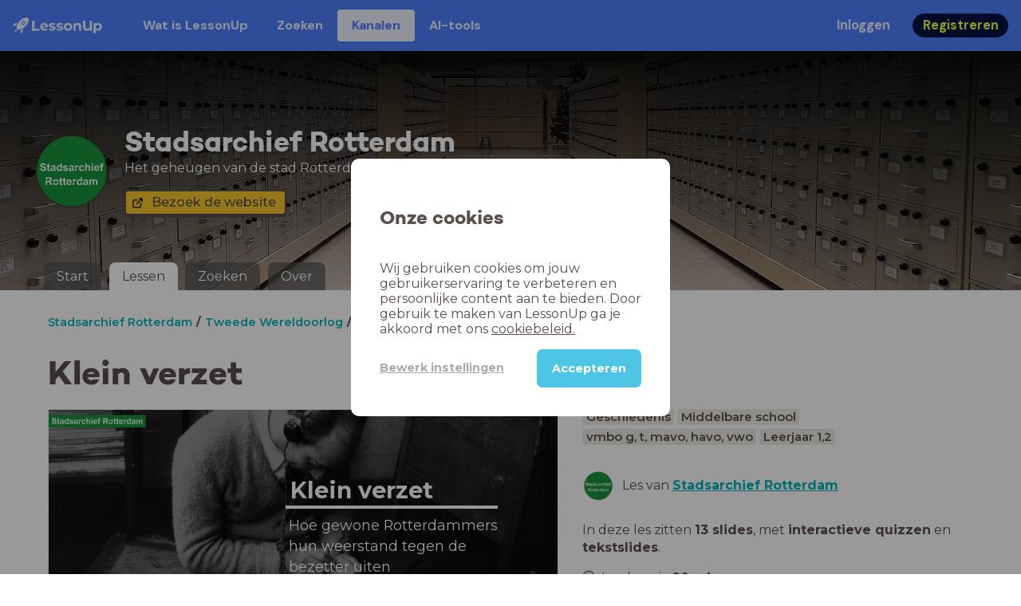

--- FILE ---
content_type: text/html; charset=utf-8
request_url: https://www.lessonup.com/nl/channel/stadsarchiefrotterdam/lesson/pYcsk5bxdajkgv9ZD
body_size: 27423
content:

    <!DOCTYPE html>
    <html lang="en">
      <head>
        <meta charset="UTF-8" />
        <meta name="viewport" content="width=device-width, initial-scale=1.0" />
        <meta http-equiv="X-UA-Compatible" content="ie=edge" />
        <meta name="theme-color" content="#4dc6e6" />
        <title data-rh="true">Stadsarchief Rotterdam - Lessen</title> <meta data-rh="true" name="twitter:site" content="@lessonup"/><meta data-rh="true" property="twitter:card" content="summary"/><meta data-rh="true" property="og:title" content="Klein verzet"/><meta data-rh="true" property="og:description" content="Naast het georganiseerde verzet tijdens de Tweede Wereldoorlog vindt er ook verzet plaats op een meer individuele basis. In deze les duiken we in op hoe “normale” Rotterdammers hun weerstand uitten tegen de Duitse bezetter. Middels bronnen uit het Rotterdamse Stadsarchief leren leerlingen over het onderwerp. Dit gebeurt in de vorm van open kennis-, quiz- en onderzoeksvragen. Naast de informatie en teksten in de slides kan de leraar toelichting en antwoorden tot de opdrachten vinden in de notities onder elke slide."/><meta data-rh="true" property="og:image" content="https://lh3.googleusercontent.com/CSiRlD0FmzBytgham7th0CDGXyk9Xg14XWu1Z8n-NIcVj_1tLro9z6dG6gBtTgS_bEedhbGg6zenMMU6KiTLIkm8VyZkGIq31DmSs18=w580-h326-c"/><meta data-rh="true" name="robots" content="index, noimageindex"/><meta data-rh="true" name="description" content="Bekijk hier de online lessen van kanaal Stadsarchief Rotterdam in LessonUp"/> <link data-rh="true" rel="canonical" href="https://www.lessonup.com/nl/channel/stadsarchiefrotterdam/lesson/pYcsk5bxdajkgv9ZD"/><link data-rh="true" rel="alternate" href="https://www.lessonup.com/nl/channel/stadsarchiefrotterdam/lesson/pYcsk5bxdajkgv9ZD" hrefLang="nl"/><link data-rh="true" rel="alternate" href="https://www.lessonup.com/en/channel/stadsarchiefrotterdam/lesson/pYcsk5bxdajkgv9ZD" hrefLang="en"/>
        <link rel="icon" type="image/png" href="/search/public/img/favicon.png" />
        <link rel="shortcut icon" href="/search/public/img/favicon.png" />
        
    <link href="https://fonts.googleapis.com/css?family=Montserrat:400,500,600,700|Open+Sans:400,600|Montserrat+Alternates:400,600,700|DM+Sans:400,500,700|Plus+Jakarta+Sans:800&display=fallback" rel="stylesheet" /><link href="/search/public/fonts/primaryFonts.css" rel="stylesheet" /> <link href="/search/public/fonts/fonts-eye.css" rel="stylesheet" />
    <link rel="stylesheet" type="text/css" href="/search/public/dist/client.27ab742219bf7372f498.css" />
    <style data-emotion="css-global lrov9u">*{box-sizing:border-box;}a{color:inherit;}h1,h2,h3,h4,h5,h6{font-weight:inherit;}button{background:transparent;border:0;padding:0;}button:not(:disabled){cursor:pointer;}@supports selector(:focus-visible){a:focus-visible,button:focus-visible,input:focus-visible,textarea:focus-visible,select:focus-visible{outline:none;}}a:focus-visible,button:focus-visible,input:focus-visible,textarea:focus-visible,select:focus-visible{outline:2px solid var(--color-new-focus-stroke);}dl,figure{margin:0;}:root{--color-primary-text:#E5FF45;--color-primary-background:#001343;--color-primary-hover:#102969;--color-primary-container-text:#001343;--color-primary-container-background:#E5FF45;--color-primary-container-hover:#CEE63E;--color-secondary-text:#EFF4FF;--color-secondary-background:#4E7FFF;--color-secondary-hover:#7a9fff;--color-secondary-container-text:#4E7FFF;--color-secondary-container-background:#EFF4FF;--color-secondary-container-hover:#DFE8FF;--color-tertiary-text:#5957C9;--color-tertiary-background:#D2D1FF;--color-tertiary-container-text:#6F6EBA;--color-tertiary-container-background:#F4F3FF;--color-surface-text:#001343;--color-surface-background:#FFFFFF;--color-surface-hover:rgba(0, 19, 67, 0.04);--color-surface1-text:#001343;--color-surface-background-1:#F7F5F2;--color-surface2-text:#001343;--color-surface-background-2:#EFEAE5;--color-surface3-text:#001343;--color-surface-background-3:#E7E0D9;--color-surface4-text:#001343;--color-surface-background-4:#DFD5CC;--color-surface5-text:#001343;--color-surface-background-5:#D7CBBF;--color-overlay-text:#FFFFFF;--color-overlay-background:rgba(0, 19, 67, 0.5);--color-overlay-surface-text:#001343;--color-overlay-surface-background:rgba(255, 255, 255, 0.9);--color-outline-background:rgba(0, 19, 67, 0.13);--color-outline-hover:rgba(0, 19, 67, 0.42);--color-error-text:#FDEDED;--color-error-background:#EC484D;--color-error-container-text:#EC484D;--color-error-container-background:#FDEDED;--color-success-text:#E4F3E5;--color-success-background:#4CAF50;--color-success-container-text:#4CAF50;--color-success-container-background:#E4F3E5;--color-warning-text:#FFF5D7;--color-warning-background:#C37C12;--color-warning-container-text:#C37C12;--color-warning-container-background:#FFF5D7;--color-focus-text:#F4EEFF;--color-focus-background:#A64EFF;--color-disabled-text:rgba(0, 19, 67, 0.6);--color-disabled-background:rgba(0, 19, 67, 0.125);--color-disabled-surface-text:#AE977F;--color-disabled-surface-background:rgba(174, 151, 127, 0.1);--color-high-contrast-text:#fff;--color-high-contrast-background:#000;--color-high-contrast-disabled-text:rgba(0,0,0,.5);--color-high-contrast-disabled-background:rgba(0,0,0,.05);--color-ai-text:#FFFFFF;--color-ai-gradient:linear-gradient(135deg, #4E7FFF, #A64EFF);--color-gradient-1:linear-gradient(135deg, #CAD9FF, #B9B8FF);--color-gradient-2:linear-gradient(180deg, rgba(223, 232, 255, 100), rgba(223, 232, 255, 0));--color-loader-skeleton-gradient-start:linear-gradient(90deg, rgba(255, 255, 255, 0), rgba(255, 255, 255, 75), rgba(255, 255, 255, 0));--color-new-surface-stroke:#DFE1E7;--color-new-surface-on:#001343;--color-new-surface-fill:#FFFFFF;--color-new-surface-strokesubjacent:#DFE1E7;--color-new-surface-onSubjacent:#001343;--color-new-surface-fillSubjacent:#EBEDEF;--color-new-surface-fillFeedback:#F5F6F7;--color-new-black-stroke:#474B52;--color-new-black-on:#E4E5E7;--color-new-black-fill:#000000;--color-new-black-strokesubjacent:#53575F;--color-new-black-onSubjacent:#ADB1B8;--color-new-black-fillSubjacent:#303236;--color-new-black-fillFeedback:#242529;--color-new-white-stroke:#D6D8DB;--color-new-white-on:#18191B;--color-new-white-fill:#FFFFFF;--color-new-white-strokesubjacent:#D1D7E0;--color-new-white-onSubjacent:#474B52;--color-new-white-fillSubjacent:#E4E5E7;--color-new-white-fillFeedback:#F0F2F5;--color-new-primary-stroke:#001343;--color-new-primary-on:#E5FF45;--color-new-primary-fill:#001343;--color-new-primary-stroke-subjacent:#001343;--color-new-primary-on-subjacent:#E5FF45;--color-new-primary-fill-subjacent:#00288F;--color-new-primary-fillFeedback:#102969;--color-new-secondary-stroke:#4E7FFF;--color-new-secondary-on:#EFF4FF;--color-new-secondary-fill:#4E7FFF;--color-new-secondary-stroke-subjacent:#4E7FFF;--color-new-secondary-on-subjacent:#EFF4FF;--color-new-secondary-fill-subjacent:#336BFF;--color-new-secondary-fillFeedback:#7A9FFF;--color-new-tertiary-stroke:#D2D1FF;--color-new-tertiary-on:#5957C9;--color-new-tertiary-fill:#D2D1FF;--color-new-tetirary-stroke-subjacent:#D2D1FF;--color-new-tetirary-on-subjacent:#5957C9;--color-new-tertiary-fill-subjacent:#E6E5FF;--color-new-tertiary-fillFeedback:#E1E0FF;--color-new-ai-stroke:#4E7FFF;--color-new-ai-on:#FFFFFF;--color-new-ai-fill:#4E7FFF;--color-new-ai-fillGradient:linear-gradient(135deg, #4E7FFF, #A64EFF);--color-new-ai-stroke-subjacent:#4E7FFF;--color-new-ai-on-subjacent:#FFFFFF;--color-new-ai-fill-subjacent:#336BFF;--color-new-ai-fillFeedback:#7A9FFF;--color-new-negative-stroke:#EC484D;--color-new-negative-on:#EC484D;--color-new-negative-fill:#FFE8ED;--color-new-negative-stroke-subjacent:#EC484D;--color-new-negative-on-subjacent:#EC484D;--color-new-negative-fill-subjacent:#FFCCD7;--color-new-negative-fillFeedback:#FFB2C3;--color-new-positive-stroke:#42A546;--color-new-positive-on:#42A546;--color-new-positive-fill:#ECFFF0;--color-new-positive-stroke-subjacent:#42A546;--color-new-positive-on-subjacent:#42A546;--color-new-positive-fill-subjacent:#D1FFDB;--color-new-positive-fillFeedback:#B8FFC7;--color-new-warning-stroke:#C37C12;--color-new-warning-on:#C37C12;--color-new-warning-fill:#FFF5D7;--color-new-warning-stroke-subjacent:#C37C12;--color-new-warning-on-subjacent:#C37C12;--color-new-warning-fill-subjacent:#FFEEBD;--color-new-warning-fillFeedback:#FFE8A3;--color-new-active-stroke:#C7D8FF;--color-new-active-on:#4E7FFF;--color-new-active-fill:#EFF4FF;--color-new-active-stroke-subjacent:#EFF4FF;--color-new-active-on-subjacent:#4E7FFF;--color-new-active-fill-subjacent:#C7D8FF;--color-new-active-fillFeedback:#DFE8FF;--color-new-disabled-stroke:#DFE1E7;--color-new-disabled-on:#66718E;--color-new-disabled-fill:#DFE1E7;--color-new-disabled-stroke-subjacent:#DFE1E7;--color-new-disabled-on-subjacent:#66718E;--color-new-disabled-fill-subjacent:#DFE1E7;--color-new-disabled-fillFeedback:#DFE1E7;--color-new-focus-stroke:#A64EFF;--color-new-luminocityDark-stroke:#1A1A1A4D;--color-new-luminocityDark-on:#1A1A1AD9;--color-new-luminocityDark-fill:#1A1A1A4D;--color-new-luminocityLight-stroke:#E5E5E54D;--color-new-luminocityLight-on:#E5E5E5D9;--color-new-luminocityLight-fill:#E5E5E54D;--color-new-skeleton-fill:#777D88;}</style><style data-emotion="css sstbqj zfb3pf 119m6lo 1b4p18b 1uj1bkn 1yncu0c pwu84r 17j8dvx 1k9anzb 1k8qijt 1bc4zvp l9rgi3 hpj7dl xjx6ca 3vurgw 1fk9npj 10faasc 145iwns 1ohkngb 1dhfdau">.css-sstbqj{position:absolute;right:30px;top:30px;}.css-zfb3pf{position:relative;}@media print{.css-zfb3pf{display:none;}}.css-119m6lo{height:64px;padding-left:16px;padding-right:16px;display:-webkit-box;display:-webkit-flex;display:-ms-flexbox;display:flex;-webkit-align-items:center;-webkit-box-align:center;-ms-flex-align:center;align-items:center;background-color:var(--color-secondary-background);color:var(--color-secondary-text);}@media (max-width: 1023px){.css-119m6lo .tbv_default,.css-119m6lo .tbv_desktop-only{display:none;}}@media (min-width: 1024px){.css-119m6lo .tbv_mobile-only{display:none;}}.css-1b4p18b{height:40px;display:-webkit-box;display:-webkit-flex;display:-ms-flexbox;display:flex;-webkit-align-items:center;-webkit-box-align:center;-ms-flex-align:center;align-items:center;cursor:pointer;margin-right:32px;}.css-1uj1bkn{fill:currentColor;width:auto;height:20px;}.css-1yncu0c{display:-webkit-box;display:-webkit-flex;display:-ms-flexbox;display:flex;-webkit-flex:1;-ms-flex:1;flex:1;-webkit-align-items:center;-webkit-box-align:center;-ms-flex-align:center;align-items:center;}.css-pwu84r{font-size:1rem;line-height:1.5rem;font-weight:800;font-family:"DM Sans",ui-sans-serif,system-ui;font-style:normal;}.css-pwu84r:is(p),.css-pwu84r p{margin:0;}.css-17j8dvx{display:-webkit-box;display:-webkit-flex;display:-ms-flexbox;display:flex;margin:0;padding:0;}.css-1k9anzb{display:-webkit-inline-box;display:-webkit-inline-flex;display:-ms-inline-flexbox;display:inline-flex;list-style-type:none;margin:0;white-space:nowrap;border-radius:4px;}.css-1k9anzb>*{display:-webkit-box;display:-webkit-flex;display:-ms-flexbox;display:flex;line-height:36px;padding:0 16px;border:2px solid transparent;border-radius:4px;}.css-1k9anzb *:focus-visible{outline:none;border:2px solid var(--color-new-focus-stroke);}.css-1k9anzb a{-webkit-text-decoration:none;text-decoration:none;}.css-1k9anzb:hover{-webkit-text-decoration:underline;text-decoration:underline;}.css-1k8qijt{display:-webkit-inline-box;display:-webkit-inline-flex;display:-ms-inline-flexbox;display:inline-flex;list-style-type:none;margin:0;white-space:nowrap;border-radius:4px;background-color:var(--color-secondary-container-background);color:var(--color-secondary-container-text);}.css-1k8qijt>*{display:-webkit-box;display:-webkit-flex;display:-ms-flexbox;display:flex;line-height:36px;padding:0 16px;border:2px solid transparent;border-radius:4px;}.css-1k8qijt *:focus-visible{outline:none;border:2px solid var(--color-new-focus-stroke);}.css-1k8qijt a{-webkit-text-decoration:none;text-decoration:none;}.css-1k8qijt:hover{-webkit-text-decoration:underline;text-decoration:underline;}.css-1bc4zvp{margin-left:auto;display:-webkit-box;display:-webkit-flex;display:-ms-flexbox;display:flex;-webkit-align-items:center;-webkit-box-align:center;-ms-flex-align:center;align-items:center;}.css-1bc4zvp >*~*{margin-left:16px;}.css-l9rgi3{-webkit-flex-direction:row;-ms-flex-direction:row;flex-direction:row;display:-webkit-box;display:-webkit-flex;display:-ms-flexbox;display:flex;}.css-l9rgi3 >*~*{margin-left:16px!important;}.css-hpj7dl{width:auto;display:-webkit-inline-box;display:-webkit-inline-flex;display:-ms-inline-flexbox;display:inline-flex;-webkit-align-items:center;-webkit-box-align:center;-ms-flex-align:center;align-items:center;-webkit-box-pack:center;-ms-flex-pack:center;-webkit-justify-content:center;justify-content:center;gap:5px;padding:5px 12.5px;border-radius:40px;color:var(--color-new-secondary-on);background:var(--color-new-secondary-fill);background-origin:border-box;border:none;-webkit-text-decoration:none;text-decoration:none;}.css-hpj7dl>svg{-webkit-flex-shrink:0;-ms-flex-negative:0;flex-shrink:0;width:1.25rem;height:1.25rem;}.css-hpj7dl:hover{background:var(--color-new-secondary-fillFeedback);}.css-xjx6ca{font-size:1.015625rem;line-height:1.25rem;font-family:"DM Sans",ui-sans-serif,system-ui;font-weight:700;font-style:normal;margin:0;display:-webkit-box;display:-webkit-flex;display:-ms-flexbox;display:flex;-webkit-align-items:center;-webkit-box-align:center;-ms-flex-align:center;align-items:center;-webkit-box-pack:center;-ms-flex-pack:center;-webkit-justify-content:center;justify-content:center;overflow:hidden;position:relative;}.css-3vurgw{overflow:hidden;text-overflow:ellipsis;white-space:nowrap;opacity:1;}.css-1fk9npj{width:auto;display:-webkit-inline-box;display:-webkit-inline-flex;display:-ms-inline-flexbox;display:inline-flex;-webkit-align-items:center;-webkit-box-align:center;-ms-flex-align:center;align-items:center;-webkit-box-pack:center;-ms-flex-pack:center;-webkit-justify-content:center;justify-content:center;gap:5px;padding:5px 12.5px;border-radius:40px;color:var(--color-new-primary-on);background:var(--color-new-primary-fill);background-origin:border-box;border:none;-webkit-text-decoration:none;text-decoration:none;}.css-1fk9npj>svg{-webkit-flex-shrink:0;-ms-flex-negative:0;flex-shrink:0;width:1.25rem;height:1.25rem;}.css-1fk9npj:hover{background:var(--color-new-primary-fillFeedback);}.css-10faasc{margin-left:8px;display:none;}@media (max-width: 1023px){.css-10faasc{display:block;}}.css-145iwns{width:auto;display:-webkit-inline-box;display:-webkit-inline-flex;display:-ms-inline-flexbox;display:inline-flex;-webkit-align-items:center;-webkit-box-align:center;-ms-flex-align:center;align-items:center;-webkit-box-pack:center;-ms-flex-pack:center;-webkit-justify-content:center;justify-content:center;gap:5px;padding:5px;border-radius:40px;color:var(--color-new-secondary-on);background:var(--color-new-secondary-fill);background-origin:border-box;border:none;-webkit-text-decoration:none;text-decoration:none;}.css-145iwns>svg{-webkit-flex-shrink:0;-ms-flex-negative:0;flex-shrink:0;width:1.25rem;height:1.25rem;}.css-145iwns:hover{background:var(--color-new-secondary-fillFeedback);}.css-1ohkngb{width:auto;display:-webkit-inline-box;display:-webkit-inline-flex;display:-ms-inline-flexbox;display:inline-flex;-webkit-align-items:center;-webkit-box-align:center;-ms-flex-align:center;align-items:center;-webkit-box-pack:center;-ms-flex-pack:center;-webkit-justify-content:center;justify-content:center;gap:5px;padding:2.5px 10px;border-radius:40px;color:var(--color-new-surface-on);background:var(--color-new-surface-fill);background-origin:border-box;border:2.5px solid var(--color-new-surface-stroke);-webkit-text-decoration:none;text-decoration:none;}.css-1ohkngb>svg{-webkit-flex-shrink:0;-ms-flex-negative:0;flex-shrink:0;width:1.25rem;height:1.25rem;}.css-1ohkngb:hover{background:var(--color-new-surface-fillFeedback);}.css-1dhfdau{background-color:var(--color-secondary-background);color:var(--color-secondary-text);}</style>
   
    
    <!-- Google Tag Manager -->
    <script nonce="e80d12cc-be77-4a48-ada7-bee0e26781ea">
      (function (w, d, s, l, i) {
        w[l] = w[l] || [];
        w[l].push({ 'gtm.start': new Date().getTime(), event: 'gtm.js' });
        var f = d.getElementsByTagName(s)[0],
          j = d.createElement(s),
          dl = l != 'dataLayer' ? '&l=' + l : '';
        j.async = true;
        j.src = 'https://www.googletagmanager.com/gtm.js?id=' + i + dl;
        f.parentNode.insertBefore(j, f);
      })(window, document, 'script', 'dataLayer', 'GTM-N3SLDFQ');
    </script>
    <!-- End Google Tag Manager -->
  
    
    <!-- Global site tag (gtag.js) - Google Analytics -->
    <script nonce="e80d12cc-be77-4a48-ada7-bee0e26781ea" async src="https://www.googletagmanager.com/gtag/js?id=G-DBSWZ6Z27F"></script>
    <script nonce="e80d12cc-be77-4a48-ada7-bee0e26781ea">
      window.dataLayer = window.dataLayer || [];
      function gtag() {
        dataLayer.push(arguments);
      }
      gtag('js', new Date());
    </script>
  
  
      </head>
      <body>
        <!-- Google Tag Manager (noscript) -->
        <noscript
          ><iframe
            src="https://www.googletagmanager.com/ns.html?id=GTM-N3SLDFQ"
            height="0"
            width="0"
            style="display:none;visibility:hidden"
          ></iframe
        ></noscript>
        <!-- End Google Tag Manager (noscript) -->
        <div id="app" class="wrap-inner"><link rel="preload" as="image" href="/search/public/img/icons/black/clock.png"/><!--$--><div id="searchToastContainer" class="css-sstbqj"><section class="Toastify" aria-live="polite" aria-atomic="false" aria-relevant="additions text" aria-label="Notifications Alt+T"></section></div><div class="h-100 app-wrapper-with-fixed-navbar"><div class="nav-bar css-zfb3pf"><nav class="css-119m6lo"><a href="/site/nl" class="css-1b4p18b"><svg xmlns="http://www.w3.org/2000/svg" width="181" height="32" fill="none" viewBox="0 0 181 32" class="css-1uj1bkn"><path fill="currentColor" d="M8.1 25.6c.2-.8 0-1.3-.2-1.5-.2-.3-.7-.4-1.5-.2-2.6.7-2.9 4-3 4.6.7 0 4-.3 4.7-2.9M8 13.4l1.4-2.5c-1.9-.2-5.4.2-9.4 4.3l1.5 1.5s3.1-1 5.2-.5zM18.6 24l-2.8 1.3c.5 2-.5 5.2-.5 5.2l1.5 1.5c4-4 4.5-7.5 4.3-9.4z"></path><path fill="currentColor" fill-rule="evenodd" d="M22.2 9.8a.8.8 0 0 1-1.1 0 .8.8 0 1 1 1 0Zm1.2-1.2a2.5 2.5 0 0 0-3.6 0 2.5 2.5 0 1 0 3.6 0" clip-rule="evenodd"></path><path fill="currentColor" fill-rule="evenodd" d="M24.4 13.2a4 4 0 0 1-5.6 0 4 4 0 1 1 5.6 0M31 1c-.7-.7-1.8-1-3.2-1a21.5 21.5 0 0 0-16.3 10.2A39 39 0 0 0 7 19.6a7.8 7.8 0 0 0 .6 1.5 9 9 0 0 0 1.4 2 8.3 8.3 0 0 0 3.5 2 29.7 29.7 0 0 0 5.5-2.4 39 39 0 0 0 7-4.8c6.6-6.5 8.4-14.5 6-16.9" clip-rule="evenodd"></path><path fill="currentColor" d="M174.4 18.6c0-2.6-1.7-4.2-3.9-4.2s-3.8 1.6-3.8 4.2 1.7 4.2 3.8 4.2c2.2 0 4-1.6 4-4.2Zm4.5 0c0 4.8-3.3 7.8-7.6 7.8-1.9 0-3.4-.6-4.6-1.8v7h-4.4V11h4.2v1.8c1.1-1.3 2.8-2 4.8-2 4.3 0 7.6 3 7.6 7.8M159 6.5v19.7h-4.5v-2.4c-1.3 1.8-3.4 2.7-6 2.7-4.5 0-7.4-3-7.4-8.5V6.5h4.6v11.4c0 3.2 1.7 4.7 4.1 4.7 2.7 0 4.6-1.6 4.6-5V6.5h4.5Zm-21.6 11v8.7H133v-8c0-2.5-1.1-3.6-3-3.6-2.2 0-3.7 1.3-3.7 4.1v7.5H122V11h4.2v1.8c1.2-1.3 3-2 5-2 3.6 0 6.3 2.1 6.3 6.7ZM115 18.6c0-2.6-1.7-4.2-4-4.2-2.1 0-3.8 1.6-3.8 4.2s1.7 4.2 3.9 4.2 3.8-1.6 3.8-4.2Zm-12.3 0c0-4.5 3.5-7.8 8.4-7.8 4.8 0 8.3 3.3 8.3 7.8 0 4.6-3.5 7.8-8.3 7.8-4.9 0-8.4-3.2-8.4-7.8m-15.1 6.2 1.5-3.2c1.4 1 3.4 1.5 5.3 1.5 2 0 2.8-.5 2.8-1.4 0-2.5-9.2 0-9.2-6 0-2.9 2.6-4.9 7-4.9 2.1 0 4.4.5 5.9 1.3l-1.5 3.2c-1.5-.9-3-1.2-4.4-1.2-2 0-2.8.7-2.8 1.4 0 2.6 9.2.1 9.2 6.1 0 2.8-2.7 4.8-7.2 4.8a13 13 0 0 1-6.6-1.6m-15.2 0 1.5-3.2a9 9 0 0 0 5.2 1.5c2 0 2.8-.5 2.8-1.4 0-2.5-9.1 0-9.1-6 0-2.9 2.6-4.9 7-4.9 2 0 4.4.5 5.8 1.3l-1.4 3.2c-1.5-.9-3-1.2-4.4-1.2-2 0-2.8.7-2.8 1.4 0 2.6 9.1.1 9.1 6.1 0 2.8-2.6 4.8-7.1 4.8a13 13 0 0 1-6.6-1.6m-13-6.6 7.4-1.5a3.6 3.6 0 0 0-3.6-2.6c-2.2 0-3.7 1.5-3.8 4Zm8.2 3.2L70 24q-2.1 2.4-6.3 2.4c-5.2 0-8.6-3.3-8.6-7.8s3.4-7.8 8.1-7.8c4.3 0 7.8 2.8 7.8 7.7l-11.2 2.1c.7 1.5 2 2.3 4 2.3 1.7 0 2.8-.5 3.8-1.5M39.1 6.5h4.6v16h9.9v3.7H39V6.5Z"></path></svg></a><div class="css-1yncu0c"><div class="tbv_default"><div class="css-pwu84r"><ul class="TopBarItemList css-17j8dvx"><li class="css-1k9anzb"><a href="/site/nl/docenten">Wat is LessonUp</a></li><li class="css-1k9anzb"><a href="/nl/lessons/us">Zoeken</a></li><li class="css-1k8qijt"><a href="/nl/channels">Kanalen</a></li><li class="css-1k9anzb"><a href="/nl/app/ai-tools">aiToolsTab</a></li></ul></div></div><div class="TopBarRight css-1bc4zvp"><div class="tbv_default"><div class="css-l9rgi3"><button class="css-hpj7dl"><span class="css-xjx6ca"><div class="css-3vurgw">Inloggen</div></span></button><button class="css-1fk9npj"><span class="css-xjx6ca"><div class="css-3vurgw">Registreren</div></span></button></div></div></div></div><div class="css-10faasc"><button class="css-145iwns"><svg xmlns="http://www.w3.org/2000/svg" width="24" height="24" fill="none" viewBox="0 0 24 24"><path stroke="currentColor" stroke-linecap="round" stroke-linejoin="round" stroke-width="2" d="M2.742 4.5h18.516M2.742 12h18.516M2.742 19.5h18.516"></path></svg></button></div></nav></div><div class="app-layout"><div class="app-layout-content"><div class="channel-container"><div class="chan-header"><div class="visual" style="background-image:url(https://lh3.googleusercontent.com/Oh1bDP1TCzjB6zldBBkbelSTrGocxecoy1g5Ex0yp3bqil0lTPUyzL92hnAjw-p0lR3lq8pbbZAMjc90RG71Cvntpq15-esnAEXKDmxs=s1280);background-position:center 50%"></div><div class="glasspane"></div><div class="channel-icon-and-name"><div class="header-icon" style="background-image:url(https://lh3.googleusercontent.com/yHQG8fQfoOq8YbxgaHnu0O2O135Kb1OtZbHH982yjxrHNxs_pvr_k5cr4aHiUomffBavr6Kdoc4Rnn_z9Vbq251b-jATpbYW0RDK1NY_=s150)"></div><div class="channel-name-description"><div class="channel-name">Stadsarchief Rotterdam</div><div class="subtitle">Het geheugen van de stad Rotterdam</div><div class="buttonbar"><a type="button" class="action-button action-button--small action-button-secondary version-classic icon icon-dark icon-external" href="www.stadsarchief.rotterdam.nl" target="_blank">Bezoek de website</a></div></div></div><div class="channel-tabs-list"><div class="d-sm-none small-screen-menu-toggle">menu</div><div class="channel-tabs"><a href="/nl/channel/stadsarchiefrotterdam/start"><div class="channel-tab">Start</div></a><a href="/nl/channel/stadsarchiefrotterdam/series"><div class="channel-tab active">Lessen</div></a><a href="/nl/channel/stadsarchiefrotterdam/search"><div class="channel-tab">Zoeken</div></a><a href="/nl/channel/stadsarchiefrotterdam/about"><div class="channel-tab">Over</div></a></div></div></div><div><div class="lesson-page-section page-center lesson-page-view"><div class="breadcrumb-list"><a class="breadcrumb-list-item" href="/nl/channel/stadsarchiefrotterdam/series"><button class="button-unstyled">Stadsarchief Rotterdam</button></a><a class="breadcrumb-list-item" href="/nl/channel/stadsarchiefrotterdam/series/d0025e7770bf46bf9d27240b"><button class="button-unstyled">Tweede Wereldoorlog</button></a><a class="breadcrumb-list-item" href="/nl/channel/stadsarchiefrotterdam/series/cEPj3raiee7gDFs4k"><button class="button-unstyled">Lessen VO (voortgezet onderwijs)</button></a><span class="breadcrumb-list-item">Klein verzet</span></div><div class="lesson-overview"><h1 class="ui-heading ui-heading--h0 lesson-overview__title">Klein verzet</h1><div class="lesson-preview" tabindex="0"><div class="lesson-preview__player-container"><div class="relative"><div class="lesson-preview__player"><div class="pin-view"><div id="slide" data-allow-image-zoom="1" class="pin-container view-mode slide-color-5 slide-layout-1 has-image "><div class="slide-color-5 slide-layout-1 has-image content-background"></div><div data-component-id="image" comp-remote-event="click" class="image opacity-60" style="background-image:url(https://lh3.googleusercontent.com/VtCYsEWQwXMRgq8TJ-6IT5UR7qv5a_fe9daRtp8s-bVaDj9rxEIf7rpk_326KaqBXv1bXuySPgrwSkiNv3ETcbxM3oyMC1GvcW4j9xI=s1280)"></div><div data-component-id="image2" comp-remote-event="click" class="image2 opacity-60"></div><div class="view-components"><div data-component-id="GFnrQ9mr5nQnhaWvq" data-component="image" data-grippy="move" class="component component-container component-image  allowzoom-false opacity-100  " style="left:-2.066%;top:-4.282%;bottom:87.884%;right:78.884%;inset:-4.282% 78.884% 87.884% -2.066%"><div class="comp-image" data-grippy="move" style="background-image:url(https://lh3.googleusercontent.com/Jtk2LIyso7A0eacmMkZAVwN4WVbha-5t6kpyzR8juD1w4bFHoKvSZlqedsJKT8t-DqazZMpN3cUWUMZNu4py_-RAaTW_GD6ZqUvd7wc=s1280);background-size:contain;border-radius:0"></div></div><div data-component-id="PkKh6Ty2sr3uqebBi" data-component="image" data-grippy="move" class="component component-container component-image  allowzoom-false opacity-100  " style="left:46.623%;top:18.891%;bottom:51.258%;right:11.819%;inset:18.891% 11.819% 51.258% 46.623%"><div class="comp-image" data-grippy="move" style="background-image:url(https://lh3.googleusercontent.com/UtBOACgRXY6JxXVoYqmz9xXGEqN6jQKIYs94HwFIPRqAaY9zVZYcPV4KfEibXSqiiso-3EngiH1WfNtxFXWogBOwn151XRJTkgnV8ao=s1280);background-size:contain;border-radius:0"></div></div><div data-component-id="C9zjppqjyEn8SWndN" data-component="text" data-grippy="move" class="component component-container component-text    " style="left:46.623%;top:22.751%;bottom:67.129%;right:15.345%;inset:22.751% 15.345% 67.129% 46.623%"><div class="text-comp-inner text-columns-1" style="border-color:transparent;border-radius:0.4em;background-color:transparent"><div class="text-value font-montserrat font-size-80 text-padding-1 text-align-left vertical-align-center" data-grippy="move"><span style="color:rgb(255, 255, 255);font-weight:bold">Klein verzet</span></div></div></div><div data-component-id="gkkwhKBmGy8aFHXXJ" data-component="text" data-grippy="move" class="component component-container component-text    " style="left:46.623%;top:35.443%;bottom:39.755%;right:10.513%;inset:35.443% 10.513% 39.755% 46.623%"><div class="text-comp-inner text-columns-1" style="border-color:transparent;border-radius:0;background-color:transparent"><div class="text-value font-montserrat font-size-50 text-padding-1 text-align-left vertical-align-top" data-grippy="move">Hoe gewone Rotterdammers hun weerstand tegen de bezetter uiten</div></div></div><div data-component-id="aH6M8fPF6u25XMhw8" data-component="image" data-grippy="move" class="component component-container component-image  allowzoom-false opacity-100  " style="left:46.623%;top:46.868%;bottom:23.281%;right:11.819%;inset:46.868% 11.819% 23.281% 46.623%"><div class="comp-image" data-grippy="move" style="background-image:url(https://lh3.googleusercontent.com/UtBOACgRXY6JxXVoYqmz9xXGEqN6jQKIYs94HwFIPRqAaY9zVZYcPV4KfEibXSqiiso-3EngiH1WfNtxFXWogBOwn151XRJTkgnV8ao=s1280);background-size:contain;border-radius:0"></div></div></div></div></div><div class="lesson-preview__player-nav"><div class="player-nav-button player-nav-button-left"><button class="button-unstyled lesson-preview__player-navbutton"><svg viewBox="0 0 9 12" class="arrow-left" width="10" height="12"><path d="M7.486.909L.429 5.143a1 1 0 000 1.714l7.057 4.234A1 1 0 009 10.234V1.766A1 1 0 007.486.91z" fill="currentColor" fill-rule="evenodd"></path></svg></button></div><div class="lesson-preview__player-nav-count"><span>1<!-- --> / <!-- -->13</span></div><div class="player-nav-button player-nav-button-right clickable"><span class="navigation-text-button">volgende</span><button class="button-unstyled lesson-preview__player-navbutton"><svg viewBox="0 0 9 12" class="arrow-right" width="10" height="12"><path d="M1.514.909l7.057 4.234a1 1 0 010 1.714l-7.057 4.234A1 1 0 010 10.234V1.766A1 1 0 011.514.91z" fill="currentColor" fill-rule="evenodd"></path></svg></button></div></div></div><div class="lesson-preview__slide-info"><span>Slide <!-- -->1<!-- -->: <strong>Tekstslide</strong></span></div></div></div><div class="lesson-preview__content"><div class="lesson-overview-meta"><div><div class="ui-tags lesson-overview-meta-section"><span title="Geschiedenis" class="ui-tag ui-tag--large bg-warm-gray">Geschiedenis</span><span title="Middelbare school" class="ui-tag ui-tag--large bg-warm-gray">Middelbare school</span><span title="vmbo g, t, mavo, havo, vwo" class="ui-tag ui-tag--large bg-warm-gray">vmbo g, t, mavo, havo, vwo</span><span title="Leerjaar 1,2" class="ui-tag ui-tag--large bg-warm-gray">Leerjaar 1,2</span></div><div class="channel-info lesson-overview-meta-section"><div class="channel-info-logo" style="background-image:url(https://lh3.googleusercontent.com/yHQG8fQfoOq8YbxgaHnu0O2O135Kb1OtZbHH982yjxrHNxs_pvr_k5cr4aHiUomffBavr6Kdoc4Rnn_z9Vbq251b-jATpbYW0RDK1NY_=s1280)"></div><p class="channel-info-link">Les van <a target="_self" href="/nl/channel/stadsarchiefrotterdam" rel="noreferrer">Stadsarchief Rotterdam</a></p></div><div class="lesson-overview-meta-section"><div class="lesson-overview-meta__description "><p>In deze les zitten <strong>13 slides</strong>, <!-- -->met<!-- --> <span><strong>interactieve quizzen</strong> en <strong>tekstslides</strong></span>.</p></div><span class="lesson-overview-meta__duration"><span class="lesson-overview-meta__icon"><img src="/search/public/img/icons/black/clock.png" alt="time-icon"/></span>Lesduur is: <strong>20<!-- --> <!-- -->min</strong></span></div></div><div class="lesson-overview-meta-action-section"><div class="feedback_bar lesson-overview-meta-section" style="font-size:2em"><svg xmlns="http://www.w3.org/2000/svg" version="1.1" viewBox="0 0 222 210" class="feedback_bar__star feedback_bar__star--sizing-to-font feedback_bar__star--animations" fill="#dcdbdc"><path d="M179.46 209.73l-68.28-41.51-68.107 41.79 18.381-77.77L.661 80.38 80.3 73.835 110.84-.009l30.838 73.717 79.665 6.222-60.58 52.11z" stroke="none" stroke-width="10" fill="#dcdbdc" class="svg_star_path"></path></svg><svg xmlns="http://www.w3.org/2000/svg" version="1.1" viewBox="0 0 222 210" class="feedback_bar__star feedback_bar__star--sizing-to-font feedback_bar__star--animations" fill="#dcdbdc"><path d="M179.46 209.73l-68.28-41.51-68.107 41.79 18.381-77.77L.661 80.38 80.3 73.835 110.84-.009l30.838 73.717 79.665 6.222-60.58 52.11z" stroke="none" stroke-width="10" fill="#dcdbdc" class="svg_star_path"></path></svg><svg xmlns="http://www.w3.org/2000/svg" version="1.1" viewBox="0 0 222 210" class="feedback_bar__star feedback_bar__star--sizing-to-font feedback_bar__star--animations" fill="#dcdbdc"><path d="M179.46 209.73l-68.28-41.51-68.107 41.79 18.381-77.77L.661 80.38 80.3 73.835 110.84-.009l30.838 73.717 79.665 6.222-60.58 52.11z" stroke="none" stroke-width="10" fill="#dcdbdc" class="svg_star_path"></path></svg><svg xmlns="http://www.w3.org/2000/svg" version="1.1" viewBox="0 0 222 210" class="feedback_bar__star feedback_bar__star--sizing-to-font feedback_bar__star--animations" fill="#dcdbdc"><path d="M179.46 209.73l-68.28-41.51-68.107 41.79 18.381-77.77L.661 80.38 80.3 73.835 110.84-.009l30.838 73.717 79.665 6.222-60.58 52.11z" stroke="none" stroke-width="10" fill="#dcdbdc" class="svg_star_path"></path></svg><svg xmlns="http://www.w3.org/2000/svg" version="1.1" viewBox="0 0 222 210" class="feedback_bar__star feedback_bar__star--sizing-to-font feedback_bar__star--animations" fill="#dcdbdc"><path d="M179.46 209.73l-68.28-41.51-68.107 41.79 18.381-77.77L.661 80.38 80.3 73.835 110.84-.009l30.838 73.717 79.665 6.222-60.58 52.11z" stroke="none" stroke-width="10" fill="#dcdbdc" class="svg_star_path"></path></svg></div><div class="lesson-overview-meta__buttons lesson-overview-meta-section"><div><button class="css-1fk9npj"><svg xmlns="http://www.w3.org/2000/svg" width="24" height="24" fill="none" viewBox="0 0 24 24"><path stroke="currentColor" stroke-linecap="round" stroke-linejoin="round" stroke-width="2" d="M3.273 19.33c.078.72.65 1.292 1.37 1.37 2.353.258 4.818.611 7.357.611s5.004-.353 7.358-.61a1.55 1.55 0 0 0 1.369-1.37c.251-2.345.584-4.801.584-7.331s-.333-4.986-.584-7.33a1.55 1.55 0 0 0-1.37-1.37c-2.353-.258-4.818-.611-7.357-.611s-5.004.353-7.358.61c-.72.08-1.291.65-1.369 1.37C3.022 7.014 2.69 9.47 2.69 12s.333 4.986.584 7.33"></path><path stroke="currentColor" stroke-linecap="round" stroke-linejoin="round" stroke-width="2" d="M8.78 12c0 .844.144 2.057.283 3.029.123.864.977 1.418 1.8 1.125 1.973-.702 3.814-1.782 5.08-3.402a1.22 1.22 0 0 0 0-1.504c-1.266-1.62-3.107-2.7-5.08-3.402-.823-.293-1.677.261-1.8 1.125-.14.972-.284 2.185-.284 3.029"></path></svg><span class="css-xjx6ca"><div class="css-3vurgw">Start les</div></span></button></div><button class="css-hpj7dl"><svg xmlns="http://www.w3.org/2000/svg" width="24" height="24" fill="none" viewBox="0 0 24 24" class="icon"><path stroke="currentColor" stroke-linecap="round" stroke-linejoin="round" stroke-width="2" d="M2.728 16.908v1.427a2.853 2.853 0 0 0 2.853 2.852H18.42a2.853 2.853 0 0 0 2.852-2.852v-1.427M7.044 10.485c.972 1.789 2.42 3.419 4.285 4.546.413.25.93.25 1.342 0 1.865-1.128 3.312-2.758 4.284-4.546M12 15.218V2.813"></path></svg><span class="css-xjx6ca"><div class="css-3vurgw"><span>Bewaar</span></div></span></button><button class="css-1ohkngb"><svg xmlns="http://www.w3.org/2000/svg" width="24" height="24" fill="none" viewBox="0 0 24 24"><path stroke="currentColor" stroke-linecap="round" stroke-linejoin="round" stroke-width="2" d="M5.961 9.158a1.56 1.56 0 0 0-1.374 1.372 39.2 39.2 0 0 0 0 9.114 1.56 1.56 0 0 0 1.374 1.372c3.087.343 8.99.343 12.078 0a1.56 1.56 0 0 0 1.374-1.372 39.2 39.2 0 0 0 0-9.114 1.56 1.56 0 0 0-1.374-1.372M12 13.898V2.727m3.533 3.031c-1.074-1.356-1.805-1.987-2.894-2.813a1.04 1.04 0 0 0-1.277 0c-1.09.826-1.82 1.457-2.894 2.813"></path></svg><span class="css-xjx6ca"><div class="css-3vurgw">Deel</div></span></button></div><div class="lesson-overview-meta__sub-buttons lesson-overview-meta-section"><button type="button" class="text-button-comp fg-text print-button"><svg viewBox="0 0 32 32" class="icon" fill="currentcolor"><path d="M8 2h16v4H8V2zM30 8H2c-1.1 0-2 .9-2 2v10c0 1.1.9 2 2 2h6v8h16v-8h6c1.1 0 2-.9 2-2V10c0-1.1-.9-2-2-2zM4 14a2 2 0 11-.001-3.999A2 2 0 014 14zm18 14H10V18h12v10z"></path></svg>Printen</button></div></div></div></div></div><div class="lesson-overview-introduction"><div class="lesson-overview-introduction-text"><div><h2 class="ui-heading ui-heading--h1">Introductie</h2><div>Naast het georganiseerde verzet tijdens de Tweede Wereldoorlog vindt er ook verzet plaats op een meer individuele basis. In deze les duiken we in op hoe “normale” Rotterdammers hun weerstand uitten tegen de Duitse bezetter. Middels bronnen uit het Rotterdamse Stadsarchief leren leerlingen over het onderwerp. Dit gebeurt in de vorm van open kennis-, quiz- en onderzoeksvragen. 

Naast de informatie en teksten in de slides kan de leraar toelichting en antwoorden tot de opdrachten vinden in de notities onder elke slide.
</div></div></div></div><div><h2 class="ui-heading ui-heading--h1">Onderdelen in deze les</h2><div class="lesson-overview-pins lesson-overview-pin-list"><div class="lesson-overview-pin-list-item"><div class="rel"><div class="lesson-overview-pin-container"><div class="pin-view relative lesson-overview-pin thumbPreview"><div id="slide" data-allow-image-zoom="1" class="pin-container view-mode slide-color-5 slide-layout-1 has-image "><div class="slide-color-5 slide-layout-1 has-image content-background"></div><div data-component-id="image" comp-remote-event="click" class="image opacity-60" style="background-image:url(https://lh3.googleusercontent.com/VtCYsEWQwXMRgq8TJ-6IT5UR7qv5a_fe9daRtp8s-bVaDj9rxEIf7rpk_326KaqBXv1bXuySPgrwSkiNv3ETcbxM3oyMC1GvcW4j9xI=s250)"></div><div data-component-id="image2" comp-remote-event="click" class="image2 opacity-60"></div><div class="view-components"><div data-component-id="GFnrQ9mr5nQnhaWvq" data-component="image" data-grippy="move" class="component component-container component-image  allowzoom-false opacity-100  is-thumb" style="left:-2.066%;top:-4.282%;bottom:87.884%;right:78.884%;inset:-4.282% 78.884% 87.884% -2.066%"><div class="comp-image" data-grippy="move" style="background-image:url(https://lh3.googleusercontent.com/Jtk2LIyso7A0eacmMkZAVwN4WVbha-5t6kpyzR8juD1w4bFHoKvSZlqedsJKT8t-DqazZMpN3cUWUMZNu4py_-RAaTW_GD6ZqUvd7wc=s1280);background-size:contain;border-radius:0"></div></div><div data-component-id="PkKh6Ty2sr3uqebBi" data-component="image" data-grippy="move" class="component component-container component-image  allowzoom-false opacity-100  is-thumb" style="left:46.623%;top:18.891%;bottom:51.258%;right:11.819%;inset:18.891% 11.819% 51.258% 46.623%"><div class="comp-image" data-grippy="move" style="background-image:url(https://lh3.googleusercontent.com/UtBOACgRXY6JxXVoYqmz9xXGEqN6jQKIYs94HwFIPRqAaY9zVZYcPV4KfEibXSqiiso-3EngiH1WfNtxFXWogBOwn151XRJTkgnV8ao=s1280);background-size:contain;border-radius:0"></div></div><div data-component-id="C9zjppqjyEn8SWndN" data-component="text" data-grippy="move" class="component component-container component-text    " style="left:46.623%;top:22.751%;bottom:67.129%;right:15.345%;inset:22.751% 15.345% 67.129% 46.623%"><div class="text-comp-inner text-columns-1" style="border-color:transparent;border-radius:0.4em;background-color:transparent"><div class="text-value font-montserrat font-size-80 text-padding-1 text-align-left vertical-align-center" data-grippy="move"><span style="color:rgb(255, 255, 255);font-weight:bold">Klein verzet</span></div></div></div><div data-component-id="gkkwhKBmGy8aFHXXJ" data-component="text" data-grippy="move" class="component component-container component-text    " style="left:46.623%;top:35.443%;bottom:39.755%;right:10.513%;inset:35.443% 10.513% 39.755% 46.623%"><div class="text-comp-inner text-columns-1" style="border-color:transparent;border-radius:0;background-color:transparent"><div class="text-value font-montserrat font-size-50 text-padding-1 text-align-left vertical-align-top" data-grippy="move">Hoe gewone Rotterdammers hun weerstand tegen de bezetter uiten</div></div></div><div data-component-id="aH6M8fPF6u25XMhw8" data-component="image" data-grippy="move" class="component component-container component-image  allowzoom-false opacity-100  is-thumb" style="left:46.623%;top:46.868%;bottom:23.281%;right:11.819%;inset:46.868% 11.819% 23.281% 46.623%"><div class="comp-image" data-grippy="move" style="background-image:url(https://lh3.googleusercontent.com/UtBOACgRXY6JxXVoYqmz9xXGEqN6jQKIYs94HwFIPRqAaY9zVZYcPV4KfEibXSqiiso-3EngiH1WfNtxFXWogBOwn151XRJTkgnV8ao=s1280);background-size:contain;border-radius:0"></div></div></div></div></div></div></div><div class="lesson-overview-pin-list-item-notes"><h4 class="ui-heading ui-heading--h3 lesson-overview-pin-title">Slide <!-- -->1<!-- --> -<!-- --> <!-- -->Tekstslide</h4><p class="lesson-overview-pin-notes-empty">Deze slide heeft geen instructies</p></div></div><div class="lesson-overview-pin-list-item"><div class="rel"><div class="lesson-overview-pin-container"><div class="pin-view relative lesson-overview-pin thumbPreview"><div id="slide" data-allow-image-zoom="1" style="background-color:#1a1a1a;color:#ffffff" class="pin-container view-mode  slide-layout-1 has-image "><div class=" slide-layout-1 has-image content-background"></div><div data-component-id="image" comp-remote-event="click" class="image opacity-40" style="background-image:url(https://lh3.googleusercontent.com/VtCYsEWQwXMRgq8TJ-6IT5UR7qv5a_fe9daRtp8s-bVaDj9rxEIf7rpk_326KaqBXv1bXuySPgrwSkiNv3ETcbxM3oyMC1GvcW4j9xI=s250)"></div><div data-component-id="image2" comp-remote-event="click" class="image2 opacity-40"></div><div class="view-components"><div data-component-id="hLTmP5SWa4AFzk9eJ" data-component="image" data-grippy="move" class="component component-container component-image  allowzoom-false opacity-100  is-thumb" style="left:46.623%;top:18.891%;bottom:51.258%;right:14.551%;inset:18.891% 14.551% 51.258% 46.623%"><div class="comp-image" data-grippy="move" style="background-image:url(https://lh3.googleusercontent.com/UtBOACgRXY6JxXVoYqmz9xXGEqN6jQKIYs94HwFIPRqAaY9zVZYcPV4KfEibXSqiiso-3EngiH1WfNtxFXWogBOwn151XRJTkgnV8ao=s1280);background-size:contain;border-radius:0"></div></div><div data-component-id="E9pN4qid93DqzHbSF" data-component="image" data-grippy="move" class="component component-container component-image  allowzoom-false opacity-100  is-thumb" style="left:46.623%;top:36.767%;bottom:56.121%;right:48.305%;inset:36.767% 48.305% 56.121% 46.623%"><div class="comp-image" data-grippy="move" style="background-image:url(https://lh3.googleusercontent.com/nfKMB078xvKAv0uXxaCZoy3Q9RSlLFTAcU3u9fByV_9Dnv5q_Wv7yUPPYqaUTmlb_IAk8CVq3xc2h4z50RXtkYmw=s1280);background-size:contain;border-radius:0"></div></div><div data-component-id="p9GjQi8xyo7Hrot5i" data-component="text" data-grippy="move" class="component component-container component-text    " style="left:52.059%;top:46.373%;bottom:46.222%;right:31.693%;inset:46.373% 31.693% 46.222% 52.059%"><div class="text-comp-inner text-columns-1" style="border-color:transparent;border-radius:0;background-color:transparent"><div class="text-value font-schulbuch font-size-30 text-padding-1 text-align-left vertical-align-center" data-grippy="move">Dit leer je nu</div></div></div><div data-component-id="JGGEBmpxwTYKeTA3R" data-component="image" data-grippy="move" class="component component-container component-image  allowzoom-false opacity-100  is-thumb" style="left:46.623%;top:46.666%;bottom:46.222%;right:48.305%;inset:46.666% 48.305% 46.222% 46.623%"><div class="comp-image" data-grippy="move" style="background-image:url(https://lh3.googleusercontent.com/FklbvmAGQ_qxgvt5Ha9Sv8RCz2TWRN7B0NGv_RH2Jcjdar7DCotDG45WB5nmgbWAzqHPStnKpkkjEad6qTKSjsblyg=s1280);background-size:contain;border-radius:0"></div></div><div data-component-id="8AikXE482RLMHL679" data-component="text" data-grippy="move" class="component component-container component-text    " style="left:52.059%;top:36.767%;bottom:55.828%;right:31.693%;inset:36.767% 31.693% 55.828% 52.059%"><div class="text-comp-inner text-columns-1" style="border-color:transparent;border-radius:0;background-color:transparent"><div class="text-value font-schulbuch font-size-30 text-padding-1 text-align-left vertical-align-center" data-grippy="move">Dit weet je al</div></div></div><div data-component-id="BcqoAq2FJWjZPHzPs" data-component="image" data-grippy="move" class="component component-container component-image  allowzoom-false opacity-100  is-thumb" style="left:46.623%;top:55.815%;bottom:37.074%;right:48.305%;inset:55.815% 48.305% 37.074% 46.623%"><div class="comp-image" data-grippy="move" style="background-image:url(https://lh3.googleusercontent.com/tKjcRj1TKI_5wLzPapdizJ3wftRqfThBB4KYqa6l4RUqoN7NYbtgBSg1672GgTGJNI6Xlq4PqPcb_dAdLOhrj3C5=s1280);background-size:contain;border-radius:0"></div></div><div data-component-id="dLsqQs8MtSzJpKy3D" data-component="text" data-grippy="move" class="component component-container component-text    " style="left:52.059%;top:55.521%;bottom:37.074%;right:31.693%;inset:55.521% 31.693% 37.074% 52.059%"><div class="text-comp-inner text-columns-1" style="border-color:transparent;border-radius:0;background-color:transparent"><div class="text-value font-schulbuch font-size-30 text-padding-1 text-align-left vertical-align-center" data-grippy="move">Doen</div></div></div><div data-component-id="mypuRbQSnkE6JsKc2" data-component="image" data-grippy="move" class="component component-container component-image  allowzoom-false opacity-100  is-thumb" style="left:46.623%;top:65.586%;bottom:27.302%;right:48.305%;inset:65.586% 48.305% 27.302% 46.623%"><div class="comp-image" data-grippy="move" style="background-image:url(https://lh3.googleusercontent.com/dy7GMXcwRa3QvS2UzX0ZUIxahqdu3VOqb5hfW-pF5kA3uSNF_EGwZ9hGABsbZ3DI3Ey98pa1HzB-e8Q16xhl0b_Qz5M=s1280);background-size:contain;border-radius:0"></div></div><div data-component-id="w3LANwbMWkCh5f2FG" data-component="text" data-grippy="move" class="component component-container component-text    " style="left:52.059%;top:65.293%;bottom:27.302%;right:31.693%;inset:65.293% 31.693% 27.302% 52.059%"><div class="text-comp-inner text-columns-1" style="border-color:transparent;border-radius:0;background-color:transparent"><div class="text-value font-schulbuch font-size-30 text-padding-1 text-align-left vertical-align-center" data-grippy="move">Terugkijken</div></div></div><div data-component-id="ZpAWCYcyPYusC6Eya" data-component="image" data-grippy="move" class="component component-container component-image  allowzoom-false opacity-100  is-thumb" style="left:69.523%;top:45.583%;bottom:45.139%;right:26.057%;inset:45.583% 26.057% 45.139% 69.523%"><div class="comp-image" data-grippy="move" style="background-image:url(https://lh3.googleusercontent.com/nolyA2pP6UlaSWRuO78PBs-aqaRbkfRlONUCVwB_aj3fgVYjJxb-md-7-KCw1B1AaS7XpzbbP15y9hi35brmFR0w4E0=s1280);background-size:contain;border-radius:0"></div></div><div data-component-id="fbx6htkcMvWk4EWSY" data-component="text" data-grippy="move" class="component component-container component-text    " style="left:74.654%;top:46.52%;bottom:46.076%;right:7.451%;inset:46.52% 7.451% 46.076% 74.654%"><div class="text-comp-inner text-columns-1" style="border-color:transparent;border-radius:0;background-color:transparent"><div class="text-value font-schulbuch font-size-30 text-padding-1 text-align-left vertical-align-center" data-grippy="move">Klik op de hotspot</div></div></div><div data-component-id="MBf62hBu2r6SAYbAX" data-component="image" data-grippy="move" class="component component-container component-image  allowzoom-false opacity-100  is-thumb" style="left:69.195%;top:35.831%;bottom:54.892%;right:26.385%;inset:35.831% 26.385% 54.892% 69.195%"><div class="comp-image" data-grippy="move" style="background-image:url(https://lh3.googleusercontent.com/IlXZw2cQJMkJMF_trtJkZdgTj1wpD7CdgPrXidsjVl1-18xaOfxECKBrCoLCTmuTdCqgUbIBUS77ruqCr8Glub14=s1280);background-size:contain;border-radius:0"></div></div><div data-component-id="SRDL7BtJ8k4ZviMwC" data-component="text" data-grippy="move" class="component component-container component-text    " style="left:74.654%;top:36.767%;bottom:55.828%;right:4.941%;inset:36.767% 4.941% 55.828% 74.654%"><div class="text-comp-inner text-columns-1" style="border-color:transparent;border-radius:0;background-color:transparent"><div class="text-value font-schulbuch font-size-30 text-padding-1 text-align-left vertical-align-center" data-grippy="move">Afbeelding vergroten</div></div></div><div data-component-id="wBgJmeZjQpMkumAeJ" data-component="text" data-grippy="move" class="component component-container component-text    " style="left:64.965%;top:90.58%;bottom:3.731%;right:11.822%;inset:90.58% 11.822% 3.731% 64.965%"><div class="text-comp-inner text-columns-1 border-width-0" style="border-color:#f0500a;border-radius:0.4em;background-color:transparent"><div class="text-value font-schulbuch font-size-30 text-padding-1 text-align-center vertical-align-center" data-grippy="move"><span style="color:rgb(255, 255, 255)">Navigeren door de les</span></div></div></div><div data-component-id="RbDpqERq4PxZvnZgQ" data-component="image" data-grippy="move" class="component component-container component-image  allowzoom-false opacity-100  is-thumb" style="left:87.066%;top:90.679%;bottom:-0.617%;right:7.315%;inset:90.679% 7.315% -0.617% 87.066%;transform:rotate(67deg)"><div class="comp-image" data-grippy="move" style="background-image:url(https://lh3.googleusercontent.com/clXbbdOizxilYBRnDVa0ydj7lQ1hKqwD3Pu7-INvSGcsLt3mKNu2vTH8vFySdTa7nf6ROr92Px-S4dKW_5-A_aGH5jgRVe0pwAGE4_M=s1280);background-size:contain;border-radius:0"></div></div><div data-component-id="9zNQv6c3Ltm9hjgHz" data-component="image" data-grippy="move" class="component component-container component-image  allowzoom-false opacity-100  is-thumb" style="left:-2.103%;top:-4.576%;bottom:88.178%;right:78.921%;inset:-4.576% 78.921% 88.178% -2.103%"><div class="comp-image" data-grippy="move" style="background-image:url(https://lh3.googleusercontent.com/Jtk2LIyso7A0eacmMkZAVwN4WVbha-5t6kpyzR8juD1w4bFHoKvSZlqedsJKT8t-DqazZMpN3cUWUMZNu4py_-RAaTW_GD6ZqUvd7wc=s1280);background-size:contain;border-radius:0"></div></div><div data-component-id="uJBssnteavnhqAN6L" data-component="text" data-grippy="move" class="component component-container component-text    " style="left:45.902%;top:23.974%;bottom:65.906%;right:29.147%;inset:23.974% 29.147% 65.906% 45.902%"><div class="text-comp-inner text-columns-1" style="border-color:transparent;border-radius:0.4em;background-color:transparent"><div class="text-value font-montserrat font-size-60 text-padding-1 text-align-left vertical-align-center" data-grippy="move"><span style="color:rgb(255, 255, 255);font-weight:bold">Legenda</span></div></div></div><div data-component-id="kuGBbwscuwSkJeusS" data-component="image" data-grippy="move" class="component component-container component-image  allowzoom-false opacity-100  is-thumb" style="left:69.523%;top:54.732%;bottom:35.991%;right:26.057%;inset:54.732% 26.057% 35.991% 69.523%"><div class="comp-image" data-grippy="move" style="background-image:url(https://lh3.googleusercontent.com/_yhsSu-HoWMbRpc8q3DMdF_THfUaX4gtwtgIgH_36irt1WS2KDKZg0RCl_hCeAzVtfBkhbhT5WPif-h7p9PUXCyPjw=s1280);background-size:contain;border-radius:0"></div></div><div data-component-id="xGdNoGhmGD6J2Zrmm" data-component="text" data-grippy="move" class="component component-container component-text    " style="left:74.654%;top:55.669%;bottom:36.928%;right:7.451%;inset:55.669% 7.451% 36.928% 74.654%"><div class="text-comp-inner text-columns-1" style="border-color:transparent;border-radius:0;background-color:transparent"><div class="text-value font-schulbuch font-size-30 text-padding-1 text-align-left vertical-align-center" data-grippy="move">Kijken</div></div></div><div data-component-id="6CibZafz4tcZGzGMd" data-component="image" data-grippy="move" class="component component-container component-image  allowzoom-false opacity-100  is-thumb" style="left:69.523%;top:64.357%;bottom:26.366%;right:26.057%;inset:64.357% 26.057% 26.366% 69.523%"><div class="comp-image" data-grippy="move" style="background-image:url(https://lh3.googleusercontent.com/uuJGCyCsFWJgK6Of1zUW4_RZxRsPZ97ZWWBYB41quzq6AnPTvSNSARTN6fg3okN796c5xcjS9e8eLvJfIloku9D-KVhQvCzIBQzf1w=s1280);background-size:contain;border-radius:0"></div></div><div data-component-id="hqFC8nM3rNZDmpJkF" data-component="text" data-grippy="move" class="component component-container component-text    " style="left:74.982%;top:65.293%;bottom:27.304%;right:7.123%;inset:65.293% 7.123% 27.304% 74.982%"><div class="text-comp-inner text-columns-1" style="border-color:transparent;border-radius:0;background-color:transparent"><div class="text-value font-schulbuch font-size-30 text-padding-1 text-align-left vertical-align-center" data-grippy="move">Luisteren</div></div></div></div></div></div></div></div><div class="lesson-overview-pin-list-item-notes"><h4 class="ui-heading ui-heading--h3 lesson-overview-pin-title">Slide <!-- -->2<!-- --> -<!-- --> <!-- -->Tekstslide</h4><p class="lesson-overview-pin-notes-empty">Deze slide heeft geen instructies</p></div></div><div class="lesson-overview-pin-list-item"><div class="rel"><div class="lesson-overview-pin-container"><div class="pin-view relative lesson-overview-pin thumbPreview"><div id="slide" data-allow-image-zoom="0" style="background-color:#1a1a1a;color:#ffffff" class="pin-container view-mode  slide-layout-3 has-image "><div class=" slide-layout-3 has-image content-background"></div><div data-component-id="image" comp-remote-event="click" class="image opacity-40 image-size-cover" style="background-image:url(https://lh3.googleusercontent.com/VtCYsEWQwXMRgq8TJ-6IT5UR7qv5a_fe9daRtp8s-bVaDj9rxEIf7rpk_326KaqBXv1bXuySPgrwSkiNv3ETcbxM3oyMC1GvcW4j9xI=s250)"></div><div data-component-id="image2" comp-remote-event="click" class="image2 opacity-40"></div><div class="view-components"><div data-component-id="oegqgLaFbkEsgdmRY" data-component="image" data-grippy="move" class="component component-container component-image  allowzoom-false opacity-100  is-thumb" style="left:46.623%;top:18.891%;bottom:51.258%;right:14.551%;inset:18.891% 14.551% 51.258% 46.623%"><div class="comp-image" data-grippy="move" style="background-image:url(https://lh3.googleusercontent.com/UtBOACgRXY6JxXVoYqmz9xXGEqN6jQKIYs94HwFIPRqAaY9zVZYcPV4KfEibXSqiiso-3EngiH1WfNtxFXWogBOwn151XRJTkgnV8ao=s1280);background-size:contain;border-radius:0"></div></div><div data-component-id="WuqZXTyhwWjM5D6iM" data-component="text" data-grippy="move" class="component component-container component-text    " style="left:45.902%;top:23.974%;bottom:65.906%;right:29.147%;inset:23.974% 29.147% 65.906% 45.902%"><div class="text-comp-inner text-columns-1" style="border-color:transparent;border-radius:0.4em;background-color:transparent"><div class="text-value font-montserrat font-size-60 text-padding-1 text-align-left vertical-align-center" data-grippy="move"><span style="color:rgb(255, 255, 255);font-weight:bold">Leerdoelen</span></div></div></div><div data-component-id="6d36rDCF4xyvwQhKk" data-component="image" data-grippy="move" class="component component-container component-image  allowzoom-false opacity-100  is-thumb" style="left:-2.103%;top:-4.576%;bottom:88.178%;right:78.921%;inset:-4.576% 78.921% 88.178% -2.103%"><div class="comp-image" data-grippy="move" style="background-image:url(https://lh3.googleusercontent.com/Jtk2LIyso7A0eacmMkZAVwN4WVbha-5t6kpyzR8juD1w4bFHoKvSZlqedsJKT8t-DqazZMpN3cUWUMZNu4py_-RAaTW_GD6ZqUvd7wc=s1280);background-size:contain;border-radius:0"></div></div><div data-component-id="o98KRPSrdb9PnWjB9" data-component="text" data-grippy="move" class="component component-container component-text    " style="left:46.623%;top:34.885%;bottom:18.673%;right:15.055%;inset:34.885% 15.055% 18.673% 46.623%"><div class="text-comp-inner text-columns-1" style="border-color:transparent;border-radius:0;background-color:transparent"><div class="text-value font-montserrat font-size-40 text-padding-1 text-align-left vertical-align-top" data-grippy="move">Aan het eind van deze les kun je herkennen en uitleggen op welke manier 'gewone' Rotterdammers zich verzetten tegen de Duitse bezetter.</div></div></div><div data-component-id="zdj9Za37bhQ59CtCr" data-component="image" data-grippy="move" class="component component-container component-image  allowzoom-false opacity-100  is-thumb" style="left:46.623%;top:52.519%;bottom:17.63%;right:14.551%;inset:52.519% 14.551% 17.63% 46.623%"><div class="comp-image" data-grippy="move" style="background-image:url(https://lh3.googleusercontent.com/UtBOACgRXY6JxXVoYqmz9xXGEqN6jQKIYs94HwFIPRqAaY9zVZYcPV4KfEibXSqiiso-3EngiH1WfNtxFXWogBOwn151XRJTkgnV8ao=s1280);background-size:contain;border-radius:0"></div></div><div data-component-id="5usMogdw8jgJ6veQm" data-component="image" data-grippy="move" class="component component-container component-image  allowzoom-false opacity-100  is-thumb" style="left:95.805%;top:0.942%;bottom:92.779%;right:0%;inset:0.942% 0% 92.779% 95.805%"><div class="comp-image" data-grippy="move" style="background-image:url(https://lh3.googleusercontent.com/FklbvmAGQ_qxgvt5Ha9Sv8RCz2TWRN7B0NGv_RH2Jcjdar7DCotDG45WB5nmgbWAzqHPStnKpkkjEad6qTKSjsblyg=s1280);background-size:contain;border-radius:0"></div></div></div></div></div></div></div><div class="lesson-overview-pin-list-item-notes"><h4 class="ui-heading ui-heading--h3 lesson-overview-pin-title">Slide <!-- -->3<!-- --> -<!-- --> <!-- -->Tekstslide</h4><p class="lesson-overview-pin-notes-empty">Deze slide heeft geen instructies</p></div></div><div class="lesson-overview-pin-list-item"><div class="rel"><div class="lesson-overview-pin-container"><div class="pin-view relative lesson-overview-pin thumbPreview"><div id="wordweb" data-allow-image-zoom="0" style="background-color:#1a1a1a;color:#ffffff" class="pin-container view-mode  wordweb-layout-1 has-image "><div class=" wordweb-layout-1 has-image content-background"></div><div data-component-id="image" comp-remote-event="click" class="image opacity-40" style="background-image:url(https://lh3.googleusercontent.com/VtCYsEWQwXMRgq8TJ-6IT5UR7qv5a_fe9daRtp8s-bVaDj9rxEIf7rpk_326KaqBXv1bXuySPgrwSkiNv3ETcbxM3oyMC1GvcW4j9xI=s250)"></div><div class="balloons"><div style="left:44%;top:15%" class="balloon arrow-left"><svg viewBox="0 0 512 512" class="svg-icon tuutje"><path d="M 1 1 H 510 L 1 510 H 1"></path></svg></div><div style="left:67.33500000000001%;top:23.787%" class="balloon arrow-left"><svg viewBox="0 0 512 512" class="svg-icon tuutje"><path d="M 1 1 H 510 L 1 510 H 1"></path></svg></div><div style="left:77%;top:45%" class="balloon arrow-left"><svg viewBox="0 0 512 512" class="svg-icon tuutje"><path d="M 1 1 H 510 L 1 510 H 1"></path></svg></div><div style="left:67.33500000000001%;top:66.213%" class="balloon arrow-left"><svg viewBox="0 0 512 512" class="svg-icon tuutje"><path d="M 1 1 H 510 L 1 510 H 1"></path></svg></div><div style="left:44%;top:75%" class="balloon arrow-right"><svg viewBox="0 0 512 512" class="svg-icon tuutje"><path d="M 1 1 H 510 L 1 510 H 1"></path></svg></div><div style="left:20.665%;top:66.213%" class="balloon arrow-right"><svg viewBox="0 0 512 512" class="svg-icon tuutje"><path d="M 1 1 H 510 L 1 510 H 1"></path></svg></div><div style="left:11%;top:45%" class="balloon arrow-right"><svg viewBox="0 0 512 512" class="svg-icon tuutje"><path d="M 1 1 H 510 L 1 510 H 1"></path></svg></div><div style="left:20.665%;top:23.787%" class="balloon arrow-right"><svg viewBox="0 0 512 512" class="svg-icon tuutje"><path d="M 1 1 H 510 L 1 510 H 1"></path></svg></div></div><div class="view-components"><div data-component-id="of5EB4CKEn7YSBeyL" data-component="image" data-grippy="move" class="component component-container component-image  allowzoom-false opacity-100  is-thumb" style="left:30.121%;top:41.082%;bottom:29.067%;right:31.053%;inset:41.082% 31.053% 29.067% 30.121%"><div class="comp-image" data-grippy="move" style="background-image:url(https://lh3.googleusercontent.com/UtBOACgRXY6JxXVoYqmz9xXGEqN6jQKIYs94HwFIPRqAaY9zVZYcPV4KfEibXSqiiso-3EngiH1WfNtxFXWogBOwn151XRJTkgnV8ao=s1280);background-size:contain;border-radius:0"></div></div><div data-component-id="jLBvTnpTRickpXJ5z" data-component="image" data-grippy="move" class="component component-container component-image  allowzoom-false opacity-100  is-thumb" style="left:30.121%;top:26.04%;bottom:44.109%;right:31.053%;inset:26.04% 31.053% 44.109% 30.121%"><div class="comp-image" data-grippy="move" style="background-image:url(https://lh3.googleusercontent.com/UtBOACgRXY6JxXVoYqmz9xXGEqN6jQKIYs94HwFIPRqAaY9zVZYcPV4KfEibXSqiiso-3EngiH1WfNtxFXWogBOwn151XRJTkgnV8ao=s1280);background-size:contain;border-radius:0"></div></div><div data-component-id="xmWmkuXbSDoPuKW8v" data-component="image" data-grippy="move" class="component component-container component-image  allowzoom-false opacity-100  is-thumb" style="left:-2.103%;top:-4.576%;bottom:88.178%;right:78.921%;inset:-4.576% 78.921% 88.178% -2.103%"><div class="comp-image" data-grippy="move" style="background-image:url(https://lh3.googleusercontent.com/Jtk2LIyso7A0eacmMkZAVwN4WVbha-5t6kpyzR8juD1w4bFHoKvSZlqedsJKT8t-DqazZMpN3cUWUMZNu4py_-RAaTW_GD6ZqUvd7wc=s1280);background-size:contain;border-radius:0"></div></div><div data-component-id="v6o3rwu5b5QTXQW5s" data-component="text" data-grippy="move" class="component component-container component-text    " style="left:26.042%;top:43.121%;bottom:47.655%;right:26.974%;inset:43.121% 26.974% 47.655% 26.042%"><div class="text-comp-inner text-columns-1 border-width-0" style="border-color:#1b842e;border-radius:0.4em;background-color:transparent"><div class="text-value font-montserrat font-size-50 text-padding-1 text-align-center vertical-align-center" data-grippy="move">Wat weet je al van <b>verzet</b>?</div></div></div><div data-component-id="6grd3jfvYAjMTy7N9" data-component="image" data-grippy="move" class="component component-container component-image  allowzoom-false opacity-100  is-thumb" style="left:91.895%;top:0.721%;bottom:93.625%;right:4.508%;inset:0.721% 4.508% 93.625% 91.895%"><div class="comp-image" data-grippy="move" style="background-image:url(https://lh3.googleusercontent.com/tKjcRj1TKI_5wLzPapdizJ3wftRqfThBB4KYqa6l4RUqoN7NYbtgBSg1672GgTGJNI6Xlq4PqPcb_dAdLOhrj3C5=s1280);background-size:contain;border-radius:0"></div></div><div data-component-id="qXwSApkSqmMBoDcqh" data-component="image" data-grippy="move" class="component component-container component-image  allowzoom-false opacity-100  is-thumb" style="left:95.993%;top:0.721%;bottom:93.042%;right:0.41%;inset:0.721% 0.41% 93.042% 95.993%"><div class="comp-image" data-grippy="move" style="background-image:url(https://lh3.googleusercontent.com/nfKMB078xvKAv0uXxaCZoy3Q9RSlLFTAcU3u9fByV_9Dnv5q_Wv7yUPPYqaUTmlb_IAk8CVq3xc2h4z50RXtkYmw=s1280);background-size:contain;border-radius:0"></div></div></div><div id="word" class="font-size-80"></div></div></div></div></div><div class="lesson-overview-pin-list-item-notes"><h4 class="ui-heading ui-heading--h3 lesson-overview-pin-title">Slide <!-- -->4<!-- --> -<!-- --> <!-- -->Woordweb</h4><p class="lesson-overview-pin-notes-empty">Deze slide heeft geen instructies</p></div></div><div class="lesson-overview-pin-list-item"><div class="rel"><div class="lesson-overview-pin-container"><div class="pin-view relative lesson-overview-pin thumbPreview"><div id="slide" data-allow-image-zoom="0" style="background-color:#1a1a1a;color:#ffffff" class="pin-container view-mode  slide-layout-3 has-image "><div class=" slide-layout-3 has-image content-background"></div><div data-component-id="image" comp-remote-event="click" class="image opacity-40 image-size-cover" style="background-image:url(https://lh3.googleusercontent.com/VtCYsEWQwXMRgq8TJ-6IT5UR7qv5a_fe9daRtp8s-bVaDj9rxEIf7rpk_326KaqBXv1bXuySPgrwSkiNv3ETcbxM3oyMC1GvcW4j9xI=s250)"></div><div data-component-id="image2" comp-remote-event="click" class="image2 opacity-40"></div><div class="view-components"><div data-component-id="cd6mn8wGDBNYPKcNJ" data-component="symbol" data-grippy="move" class="component component-container component-symbol    is-thumb" style="left:19.86%;top:28.826%;bottom:6.57%;right:52.86%;inset:28.826% 52.86% 6.57% 19.86%;color:transparent"><div data-grippy="move"></div><svg viewBox="0 0 130.944 174.43080000000003"><path d="M1 1
     L129.944 1
     L129.944 173.43080000000003
     L1 173.43080000000003
     Z" fill="transparent" stroke-width="2" stroke="#00811f" stroke-dasharray="0" stroke-linecap="round" stroke-linejoin="round"></path></svg></div><div data-component-id="x8PgqbcWbGFjvcEak" data-component="symbol" data-grippy="move" class="component component-container component-symbol    is-thumb" style="left:51.177%;top:28.826%;bottom:6.57%;right:21.543%;inset:28.826% 21.543% 6.57% 51.177%;color:transparent"><div data-grippy="move"></div><svg viewBox="0 0 130.94399999999996 174.43080000000003"><path d="M1 1
     L129.94399999999996 1
     L129.94399999999996 173.43080000000003
     L1 173.43080000000003
     Z" fill="transparent" stroke-width="2" stroke="#00811f" stroke-dasharray="0" stroke-linecap="round" stroke-linejoin="round"></path></svg></div><div data-component-id="sg94pTMY3eZkBhGB2" data-component="image" data-grippy="move" class="component component-container component-image  allowzoom-false opacity-100  is-thumb" style="left:-2.213%;top:-4.452%;bottom:88.054%;right:79.031%;inset:-4.452% 79.031% 88.054% -2.213%"><div class="comp-image" data-grippy="move" style="background-image:url(https://lh3.googleusercontent.com/Jtk2LIyso7A0eacmMkZAVwN4WVbha-5t6kpyzR8juD1w4bFHoKvSZlqedsJKT8t-DqazZMpN3cUWUMZNu4py_-RAaTW_GD6ZqUvd7wc=s1280);background-size:contain;border-radius:0"></div></div><div data-component-id="o78FS6rSFCp27MjF7" data-component="text" data-grippy="move" class="component component-container component-text    " style="left:25.298%;top:16.323%;bottom:73.334%;right:26.98%;inset:16.323% 26.98% 73.334% 25.298%"><div class="text-comp-inner text-columns-1" style="border-color:transparent;border-radius:0;background-color:transparent"><div class="text-value font-montserrat font-size-50 text-padding-1 text-align-left vertical-align-top" data-grippy="move">Bekijk beide afbeeldingen goed</div></div></div><div data-component-id="mRDNdkxjWK7SdZHge" data-component="image" data-grippy="move" class="component component-container component-image  allowzoom-true opacity-100  is-thumb" style="left:50.846%;top:30.394%;bottom:8.748%;right:21.213%;inset:30.394% 21.213% 8.748% 50.846%"><div class="comp-image" data-grippy="move" style="background-image:url(https://lh3.googleusercontent.com/Z2P-DrXRyP8KDAH4FUPsfTz4ieft2z0HgmGdyddMnhwfG81abg9Uv2K-MbTlFVKwBv5NerEuTPtCJ-HTX_mYDzdWRGbyBDg4e5J91k4=s1280);background-size:contain;border-radius:0"></div></div><div data-component-id="Q86GfsWrDMXazHSSF" data-component="image" data-grippy="move" class="component component-container component-image  allowzoom-true opacity-100  is-thumb" style="left:20.908%;top:30.394%;bottom:8.749%;right:53.908%;inset:30.394% 53.908% 8.749% 20.908%"><div class="comp-image" data-grippy="move" style="background-image:url(https://lh3.googleusercontent.com/cRrJyBlkSPyvEmrh7d7_2QftOyBSYfT-c_CNiDVN86liryOmm4qR12Fzs7Tu3yhVI9md1TMRP-ff0fGjiD2x6guOLmlxKIBr85DzHg=s1280);background-size:cover;border-radius:0"></div></div><div data-component-id="mNr28xhAofEEyKRvt" data-component="image" data-grippy="move" class="component component-container component-image  allowzoom-false opacity-100  is-thumb" style="left:96.727%;top:0%;bottom:94.367%;right:0.41%;inset:0% 0.41% 94.367% 96.727%"><div class="comp-image" data-grippy="move" style="background-image:url(https://lh3.googleusercontent.com/_yhsSu-HoWMbRpc8q3DMdF_THfUaX4gtwtgIgH_36irt1WS2KDKZg0RCl_hCeAzVtfBkhbhT5WPif-h7p9PUXCyPjw=s1280);background-size:contain;border-radius:0"></div></div><div data-component-id="zdQB8cWzuDkpQW34S" data-component="text" data-grippy="move" class="component component-container component-text    " style="left:36.576%;top:5.625%;bottom:84.698%;right:38.258%;inset:5.625% 38.258% 84.698% 36.576%"><div class="text-comp-inner text-columns-1" style="border-color:transparent;border-radius:0;background-color:transparent"><div class="text-value font-montserrat font-size-60 text-padding-1 text-align-center vertical-align-top" data-grippy="move"><b>Opdracht</b><div><br /></div></div></div></div><div data-component-id="854BXn8Py6XgvJAbZ" data-component="image" data-grippy="move" class="component component-container component-image  allowzoom-false opacity-100  is-thumb" style="left:32.02%;top:14.343%;bottom:82.101%;right:33.702%;inset:14.343% 33.702% 82.101% 32.02%"><div class="comp-image" data-grippy="move" style="background-image:url(https://lh3.googleusercontent.com/UtBOACgRXY6JxXVoYqmz9xXGEqN6jQKIYs94HwFIPRqAaY9zVZYcPV4KfEibXSqiiso-3EngiH1WfNtxFXWogBOwn151XRJTkgnV8ao=s1280);background-size:contain;border-radius:0"></div></div></div></div></div></div></div><div class="lesson-overview-pin-list-item-notes"><h4 class="ui-heading ui-heading--h3 lesson-overview-pin-title">Slide <!-- -->5<!-- --> -<!-- --> <!-- -->Tekstslide</h4><p class="lesson-overview-pin-notes-empty">Deze slide heeft geen instructies</p></div></div><div class="lesson-overview-pin-list-item"><div class="rel"><div class="lesson-overview-pin-container"><div class="pin-view relative lesson-overview-pin thumbPreview"><div id="openQuestion" data-allow-image-zoom="0" style="background-color:#1a1a1a;color:#ffffff" class="pin-container view-mode  openQuestion-layout-1 has-image "><div class=" openQuestion-layout-1 has-image content-background"></div><div data-component-id="image" comp-remote-event="click" class="image opacity-40" style="background-image:url(https://lh3.googleusercontent.com/VtCYsEWQwXMRgq8TJ-6IT5UR7qv5a_fe9daRtp8s-bVaDj9rxEIf7rpk_326KaqBXv1bXuySPgrwSkiNv3ETcbxM3oyMC1GvcW4j9xI=s250)"></div><div id="title" class="question text-align-undefined font-size-50"> <span></span><br/><span></span><br/><span>Waarvoor is de boete (in het Duits: Bescheid) </span><br/><span>uitgedeeld?</span><br/></div><div class="component-area"><div class="scale-up"><div class="view-components"><div data-component-id="47WK5KXCAs2Lw79tu" data-component="symbol" data-grippy="move" class="component component-container component-symbol    is-thumb" style="left:5.243%;top:6.485%;bottom:67.423%;right:83.353%;inset:6.485% 83.353% 67.423% 5.243%;color:transparent"><div data-grippy="move"></div><svg viewBox="0 0 54.739200000000025 70.44839999999999"><path d="M1 1
     L53.739200000000025 1
     L53.739200000000025 69.44839999999999
     L1 69.44839999999999
     Z" fill="transparent" stroke-width="2" stroke="#00811f" stroke-dasharray="0" stroke-linecap="round" stroke-linejoin="round"></path></svg></div><div data-component-id="eABaJtRTgCaPT8orK" data-component="image" data-grippy="move" class="component component-container component-image  allowzoom-false opacity-100  is-thumb" style="left:-2.103%;top:-4.576%;bottom:88.178%;right:78.921%;inset:-4.576% 78.921% 88.178% -2.103%"><div class="comp-image" data-grippy="move" style="background-image:url(https://lh3.googleusercontent.com/Jtk2LIyso7A0eacmMkZAVwN4WVbha-5t6kpyzR8juD1w4bFHoKvSZlqedsJKT8t-DqazZMpN3cUWUMZNu4py_-RAaTW_GD6ZqUvd7wc=s1280);background-size:contain;border-radius:0"></div></div><div data-component-id="cCKYBJgch68uqD7XR" data-component="image" data-grippy="move" class="component component-container component-image  allowzoom-true opacity-100  is-thumb" style="left:6.057%;top:7.607%;bottom:68.545%;right:84.167%;inset:7.607% 84.167% 68.545% 6.057%"><div class="comp-image" data-grippy="move" style="background-image:url(https://lh3.googleusercontent.com/Z2P-DrXRyP8KDAH4FUPsfTz4ieft2z0HgmGdyddMnhwfG81abg9Uv2K-MbTlFVKwBv5NerEuTPtCJ-HTX_mYDzdWRGbyBDg4e5J91k4=s1280);background-size:contain;border-radius:0"></div></div><div data-component-id="cJc4ukPDb32RDBXsk" data-component="image" data-grippy="move" class="component component-container component-image  allowzoom-false opacity-100  is-thumb" style="left:96.403%;top:0.796%;bottom:93.55%;right:0%;inset:0.796% 0% 93.55% 96.403%"><div class="comp-image" data-grippy="move" style="background-image:url(https://lh3.googleusercontent.com/tKjcRj1TKI_5wLzPapdizJ3wftRqfThBB4KYqa6l4RUqoN7NYbtgBSg1672GgTGJNI6Xlq4PqPcb_dAdLOhrj3C5=s1280);background-size:contain;border-radius:0"></div></div><div data-component-id="WfMguSqrqPMkHQHNA" data-component="text" data-grippy="move" class="component component-container component-text    " style="left:36.576%;top:5.625%;bottom:84.698%;right:38.258%;inset:5.625% 38.258% 84.698% 36.576%"><div class="text-comp-inner text-columns-1" style="border-color:transparent;border-radius:0;background-color:transparent"><div class="text-value font-montserrat font-size-60 text-padding-1 text-align-center vertical-align-top" data-grippy="move"><b>Opdracht</b><div><br /></div></div></div></div><div data-component-id="35cB6PgAyksKBCwoZ" data-component="image" data-grippy="move" class="component component-container component-image  allowzoom-false opacity-100  is-thumb" style="left:32.02%;top:14.343%;bottom:82.101%;right:33.702%;inset:14.343% 33.702% 82.101% 32.02%"><div class="comp-image" data-grippy="move" style="background-image:url(https://lh3.googleusercontent.com/UtBOACgRXY6JxXVoYqmz9xXGEqN6jQKIYs94HwFIPRqAaY9zVZYcPV4KfEibXSqiiso-3EngiH1WfNtxFXWogBOwn151XRJTkgnV8ao=s1280);background-size:contain;border-radius:0"></div></div></div></div></div><div class="placeholder-answers"></div><div class="open-question-with-image-camera-overlay"></div></div></div></div></div><div class="lesson-overview-pin-list-item-notes"><h4 class="ui-heading ui-heading--h3 lesson-overview-pin-title">Slide <!-- -->6<!-- --> -<!-- --> <!-- -->Open vraag</h4><div><div><i><b>Toelichting</b></i></div>D<span>e mevrouw had op 31 augustus (de verjaardag van Koningin Wilhelmina) demonstratief oranje bloemen voor het raam gezet.</span></div></div></div><div class="lesson-overview-pin-list-item"><div class="rel"><div class="lesson-overview-pin-container"><div class="pin-view relative lesson-overview-pin thumbPreview"><div id="slide" data-allow-image-zoom="0" style="background-color:#1a1a1a;color:#ffffff" class="pin-container view-mode  slide-layout-3 has-image "><div class=" slide-layout-3 has-image content-background"></div><div data-component-id="image" comp-remote-event="click" class="image opacity-40 image-size-cover" style="background-image:url(https://lh3.googleusercontent.com/VtCYsEWQwXMRgq8TJ-6IT5UR7qv5a_fe9daRtp8s-bVaDj9rxEIf7rpk_326KaqBXv1bXuySPgrwSkiNv3ETcbxM3oyMC1GvcW4j9xI=s250)"></div><div data-component-id="image2" comp-remote-event="click" class="image2 opacity-40"></div><div class="view-components"><div data-component-id="wrmDtASTah9cy9b6J" data-component="symbol" data-grippy="move" class="component component-container component-symbol    is-thumb" style="left:35.52%;top:28.95%;bottom:7.19%;right:37.201%;inset:28.95% 37.201% 7.19% 35.52%;color:transparent"><div data-grippy="move"></div><svg viewBox="0 0 130.9392 172.422"><path d="M1 1
     L129.9392 1
     L129.9392 171.422
     L1 171.422
     Z" fill="transparent" stroke-width="2" stroke="#00811f" stroke-dasharray="0" stroke-linecap="round" stroke-linejoin="round"></path></svg></div><div data-component-id="7qchscHtSbg7EpQbb" data-component="image" data-grippy="move" class="component component-container component-image  allowzoom-true opacity-100  is-thumb" style="left:35.663%;top:30.686%;bottom:8.926%;right:37.345%;inset:30.686% 37.345% 8.926% 35.663%"><div class="comp-image" data-grippy="move" style="background-image:url(https://lh3.googleusercontent.com/Z2P-DrXRyP8KDAH4FUPsfTz4ieft2z0HgmGdyddMnhwfG81abg9Uv2K-MbTlFVKwBv5NerEuTPtCJ-HTX_mYDzdWRGbyBDg4e5J91k4=s1280);background-size:contain;border-radius:0"></div></div><div data-component-id="xbC6dufYjyYguomKN" data-component="image" data-grippy="move" class="component component-container component-image  allowzoom-false opacity-100  is-thumb" style="left:-2.021%;top:-4.576%;bottom:88.178%;right:78.839%;inset:-4.576% 78.839% 88.178% -2.021%"><div class="comp-image" data-grippy="move" style="background-image:url(https://lh3.googleusercontent.com/Jtk2LIyso7A0eacmMkZAVwN4WVbha-5t6kpyzR8juD1w4bFHoKvSZlqedsJKT8t-DqazZMpN3cUWUMZNu4py_-RAaTW_GD6ZqUvd7wc=s1280);background-size:contain;border-radius:0"></div></div><div data-component-id="rs6ionMN6bYkz76Pb" data-component="hotspot" data-grippy="move" class="component component-container component-hotspot  view-component-hotspot expand-h-pos-right expand-v-pos-down  is-thumb" style="left:37.283%;top:30.686%;bottom:63.791%;right:59.61%;inset:30.686% 59.61% 63.791% 37.283%;font-size:27.619%;color:#1b842e"><div><div class="hotspot-text false" data-grippy="move" style="min-width:600%">Het logo van de Duitse bezetter</div><div class="border" data-grippy="move"></div><div class="core" style="background-color:#1b842e" data-grippy="move"><div class="core-icon icon  icon-search" data-grippy="move"></div></div></div></div><div data-component-id="Dys6ZFgs8AGgMcqdW" data-component="hotspot" data-grippy="move" class="component component-container component-hotspot  view-component-hotspot expand-h-pos-right expand-v-pos-down  is-thumb" style="left:58.185%;top:34.571%;bottom:59.905%;right:38.708%;inset:34.571% 38.708% 59.905% 58.185%;font-size:27.619%;color:#1b842e"><div><div class="hotspot-text false" data-grippy="move" style="min-width:600%">De Duitse bezetting duurt nu ongeveer 1,5 jaar.</div><div class="border" data-grippy="move"></div><div class="core" style="background-color:#1b842e" data-grippy="move"><div class="core-icon icon  icon-search" data-grippy="move"></div></div></div></div><div data-component-id="gcLA7R6dxebEEKvHN" data-component="hotspot" data-grippy="move" class="component component-container component-hotspot  view-component-hotspot expand-h-pos-right expand-v-pos-up  is-thumb" style="left:57.459%;top:81.341%;bottom:13.136%;right:39.434%;inset:81.341% 39.434% 13.136% 57.459%;font-size:27.619%;color:#1b842e"><div><div class="hotspot-text false" data-grippy="move" style="min-width:600%">De SD (Sicherheitsdienst) was de inlichtingendienst van nazi-Duitsland.&nbsp;</div><div class="border" data-grippy="move"></div><div class="core" style="background-color:#1b842e" data-grippy="move"><div class="core-icon icon  icon-search" data-grippy="move"></div></div></div></div><div data-component-id="gBk6SmdmW5Lf5HgHe" data-component="hotspot" data-grippy="move" class="component component-container component-hotspot  view-component-hotspot expand-h-pos-right expand-v-pos-up  is-thumb" style="left:52.382%;top:59.641%;bottom:34.836%;right:44.511%;inset:59.641% 44.511% 34.836% 52.382%;font-size:27.619%;color:#1b842e"><div><div class="hotspot-text false" data-grippy="move" style="min-width:498%">De hoogte van de boete.</div><div class="border" data-grippy="move"></div><div class="core" style="background-color:#1b842e" data-grippy="move"><div class="core-icon icon  icon-search" data-grippy="move"></div></div></div></div><div data-component-id="Qe4kPXsdRe8MTprAL" data-component="hotspot" data-grippy="move" class="component component-container component-hotspot  view-component-hotspot expand-h-pos-left expand-v-pos-up  is-thumb" style="left:39.514%;top:67.416%;bottom:27.583%;right:57.673%;inset:67.416% 57.673% 27.583% 39.514%;font-size:24.997%;color:#1b842e"><div><div class="hotspot-text false" data-grippy="move" style="min-width:459%">De reden van de boete</div><div class="border" data-grippy="move"></div><div class="core" style="background-color:#1b842e" data-grippy="move"><div class="core-icon icon  icon-search" data-grippy="move"></div></div></div></div><div data-component-id="qhqFkamBwTYfGFJL2" data-component="image" data-grippy="move" class="component component-container component-image  allowzoom-false opacity-100  is-thumb" style="left:96.321%;top:0.901%;bottom:93.737%;right:0%;inset:0.901% 0% 93.737% 96.321%"><div class="comp-image" data-grippy="move" style="background-image:url(https://lh3.googleusercontent.com/FklbvmAGQ_qxgvt5Ha9Sv8RCz2TWRN7B0NGv_RH2Jcjdar7DCotDG45WB5nmgbWAzqHPStnKpkkjEad6qTKSjsblyg=s1280);background-size:contain;border-radius:0"></div></div><div data-component-id="RqtYwcG9u7XNptbY3" data-component="image" data-grippy="move" class="component component-container component-image  allowzoom-false opacity-100  is-thumb" style="left:92.556%;top:0.776%;bottom:93.737%;right:4.254%;inset:0.776% 4.254% 93.737% 92.556%"><div class="comp-image" data-grippy="move" style="background-image:url(https://lh3.googleusercontent.com/_yhsSu-HoWMbRpc8q3DMdF_THfUaX4gtwtgIgH_36irt1WS2KDKZg0RCl_hCeAzVtfBkhbhT5WPif-h7p9PUXCyPjw=s1280);background-size:contain;border-radius:0"></div></div><div data-component-id="a21af3e25bfae52c7ce08d9e" data-component="text" data-grippy="move" class="component component-container component-text    " style="left:30.045%;top:15.772%;bottom:70.481%;right:31.726%;inset:15.772% 31.726% 70.481% 30.045%"><div class="text-comp-inner text-columns-1" style="border-color:transparent;border-radius:0;background-color:transparent"><div class="text-value font-montserrat font-size-40 text-padding-1 text-align-center vertical-align-top" data-grippy="move">Klik op de hotspots om meer te weten te komen over de boete.</div></div></div><div data-component-id="Czwg58EAJP99epMsN" data-component="image" data-grippy="move" class="component component-container component-image  allowzoom-false opacity-100  is-thumb" style="left:32.02%;top:14.343%;bottom:82.101%;right:33.702%;inset:14.343% 33.702% 82.101% 32.02%"><div class="comp-image" data-grippy="move" style="background-image:url(https://lh3.googleusercontent.com/UtBOACgRXY6JxXVoYqmz9xXGEqN6jQKIYs94HwFIPRqAaY9zVZYcPV4KfEibXSqiiso-3EngiH1WfNtxFXWogBOwn151XRJTkgnV8ao=s1280);background-size:contain;border-radius:0"></div></div><div data-component-id="kKiG3FMn7D2KMcKRq" data-component="text" data-grippy="move" class="component component-container component-text    " style="left:36.576%;top:5.625%;bottom:84.698%;right:38.258%;inset:5.625% 38.258% 84.698% 36.576%"><div class="text-comp-inner text-columns-1" style="border-color:transparent;border-radius:0;background-color:transparent"><div class="text-value font-montserrat font-size-60 text-padding-1 text-align-center vertical-align-top" data-grippy="move"><b>Opdracht</b><div><br /></div></div></div></div></div></div></div></div></div><div class="lesson-overview-pin-list-item-notes"><h4 class="ui-heading ui-heading--h3 lesson-overview-pin-title">Slide <!-- -->7<!-- --> -<!-- --> <!-- -->Tekstslide</h4><div><b><i>Toelichting</i></b><div><b><i><br></i></b></div><div>Licht uit welke informatie er nog meer te halen valt uit dit geschreven archiefstuk van de Duitse bezetter in Rotterdam door de verschillende hotspots langs te gaan (aangegeven met een vergrootglas).</div></div></div></div><div class="lesson-overview-pin-list-item"><div class="rel"><div class="lesson-overview-pin-container"><div class="pin-view relative lesson-overview-pin thumbPreview"><div id="question" data-allow-image-zoom="0" style="background-color:#1a1a1a;color:#ffffff" class="pin-container view-mode  question-layout-1 has-image "><div class=" question-layout-1 has-image content-background"></div><div data-component-id="image" comp-remote-event="click" class="image opacity-40" style="background-image:url(https://lh3.googleusercontent.com/VtCYsEWQwXMRgq8TJ-6IT5UR7qv5a_fe9daRtp8s-bVaDj9rxEIf7rpk_326KaqBXv1bXuySPgrwSkiNv3ETcbxM3oyMC1GvcW4j9xI=s250)"></div><div id="title" class="question text-align-undefined font-size-50"> <span></span><br/><span></span><br/><span>Wat voor soort bron is dit?</span><br/></div><div class="component-area"><div class="scale-up"><div class="view-components"><div data-component-id="HNoxtCrLaQTChxGvn" data-component="image" data-grippy="move" class="component component-container component-image  allowzoom-false opacity-100  is-thumb" style="left:-2.103%;top:-4.576%;bottom:88.178%;right:78.921%;inset:-4.576% 78.921% 88.178% -2.103%"><div class="comp-image" data-grippy="move" style="background-image:url(https://lh3.googleusercontent.com/Jtk2LIyso7A0eacmMkZAVwN4WVbha-5t6kpyzR8juD1w4bFHoKvSZlqedsJKT8t-DqazZMpN3cUWUMZNu4py_-RAaTW_GD6ZqUvd7wc=s1280);background-size:contain;border-radius:0"></div></div><div data-component-id="swBwebepyjwq2KvqG" data-component="image" data-grippy="move" class="component component-container component-image  allowzoom-false opacity-100  is-thumb" style="left:96.403%;top:0.796%;bottom:93.55%;right:0%;inset:0.796% 0% 93.55% 96.403%"><div class="comp-image" data-grippy="move" style="background-image:url(https://lh3.googleusercontent.com/tKjcRj1TKI_5wLzPapdizJ3wftRqfThBB4KYqa6l4RUqoN7NYbtgBSg1672GgTGJNI6Xlq4PqPcb_dAdLOhrj3C5=s1280);background-size:contain;border-radius:0"></div></div><div data-component-id="W5RCfMxZnhwTncp6K" data-component="image" data-grippy="move" class="component component-container component-image  allowzoom-false opacity-100  is-thumb" style="left:32.02%;top:14.343%;bottom:82.101%;right:33.702%;inset:14.343% 33.702% 82.101% 32.02%"><div class="comp-image" data-grippy="move" style="background-image:url(https://lh3.googleusercontent.com/UtBOACgRXY6JxXVoYqmz9xXGEqN6jQKIYs94HwFIPRqAaY9zVZYcPV4KfEibXSqiiso-3EngiH1WfNtxFXWogBOwn151XRJTkgnV8ao=s1280);background-size:contain;border-radius:0"></div></div><div data-component-id="ZFJt9B8kFatDYRrJu" data-component="text" data-grippy="move" class="component component-container component-text    " style="left:36.576%;top:5.625%;bottom:84.698%;right:38.258%;inset:5.625% 38.258% 84.698% 36.576%"><div class="text-comp-inner text-columns-1" style="border-color:transparent;border-radius:0;background-color:transparent"><div class="text-value font-montserrat font-size-60 text-padding-1 text-align-center vertical-align-top" data-grippy="move"><b>Opdracht</b><div><br /></div></div></div></div></div></div></div><div id="answers" class="show-in-fullscreen"><div class="answer answer1 default" data-role="select-answer" data-nr="1"><div class="inner"><div translate="no" class="nr ">A</div><div class="answer-text font-size-40">Een directe, ongeschreven bron</div></div></div><div class="answer answer2 default" data-role="select-answer" data-nr="2"><div class="inner"><div translate="no" class="nr ">B</div><div class="answer-text font-size-40">Een directe, 
geschreven bron</div></div></div><div class="answer answer3 default" data-role="select-answer" data-nr="3"><div class="inner"><div translate="no" class="nr ">C</div><div class="answer-text font-size-40">Een indirecte, ongeschreven bron</div></div></div><div class="answer answer4 default" data-role="select-answer" data-nr="4"><div class="inner"><div translate="no" class="nr ">D</div><div class="answer-text font-size-40">Een indirecte, geschreven bron</div></div></div></div></div></div></div></div><div class="lesson-overview-pin-list-item-notes"><h4 class="ui-heading ui-heading--h3 lesson-overview-pin-title">Slide <!-- -->8<!-- --> -<!-- --> <!-- -->Quizvraag</h4><p class="lesson-overview-pin-notes-empty">Deze slide heeft geen instructies</p></div></div><div class="lesson-overview-pin-list-item"><div class="rel"><div class="lesson-overview-pin-container"><div class="pin-view relative lesson-overview-pin thumbPreview"><div id="slide" data-allow-image-zoom="0" style="background-color:#1a1a1a;color:#ffffff" class="pin-container view-mode  slide-layout-3 has-image "><div class=" slide-layout-3 has-image content-background"></div><div data-component-id="image" comp-remote-event="click" class="image opacity-40 image-size-cover" style="background-image:url(https://lh3.googleusercontent.com/VtCYsEWQwXMRgq8TJ-6IT5UR7qv5a_fe9daRtp8s-bVaDj9rxEIf7rpk_326KaqBXv1bXuySPgrwSkiNv3ETcbxM3oyMC1GvcW4j9xI=s250)"></div><div data-component-id="image2" comp-remote-event="click" class="image2 opacity-40"></div><div class="view-components"><div data-component-id="5dfa8eba7234b4cafaca2447" data-component="symbol" data-grippy="move" class="component component-container component-symbol    is-thumb" style="left:31.601%;top:42.253%;bottom:9.893%;right:33.283%;inset:42.253% 33.283% 9.893% 31.601%;color:transparent"><div data-grippy="move"></div><svg viewBox="0 0 168.55679999999998 129.20579999999998"><path d="M1 1
     L167.55679999999998 1
     L167.55679999999998 128.20579999999998
     L1 128.20579999999998
     Z" fill="transparent" stroke-width="2" stroke="#00811f" stroke-dasharray="0" stroke-linecap="round" stroke-linejoin="round"></path></svg></div><div data-component-id="mfac9H5sp9ZHhrCxr" data-component="image" data-grippy="move" class="component component-container component-image  allowzoom-false opacity-100  is-thumb" style="left:-2.103%;top:-4.576%;bottom:88.178%;right:78.921%;inset:-4.576% 78.921% 88.178% -2.103%"><div class="comp-image" data-grippy="move" style="background-image:url(https://lh3.googleusercontent.com/Jtk2LIyso7A0eacmMkZAVwN4WVbha-5t6kpyzR8juD1w4bFHoKvSZlqedsJKT8t-DqazZMpN3cUWUMZNu4py_-RAaTW_GD6ZqUvd7wc=s1280);background-size:contain;border-radius:0"></div></div><div data-component-id="8ffdbea4dbc026e6798d126c" data-component="text" data-grippy="move" class="component component-container component-text    " style="left:6.893%;top:18.108%;bottom:58.106%;right:8.575%;inset:18.108% 8.575% 58.106% 6.893%"><div class="text-comp-inner text-columns-1 border-width-0" style="border-color:#ffffff;border-radius:0;background-color:transparent"><div class="text-value font-montserrat font-size-50 text-padding-1 text-align-center vertical-align-center" data-grippy="move"><div><span>Op 3 mei 1942 worden Wouter Sand en Johannes Baele gearresteerd. Ze lopen met een jodenster op hun jas terwijl ze niet joods zijn.</span><br /></div></div></div></div><div data-component-id="P5Anjnb577nYomCaR" data-component="image" data-grippy="move" class="component component-container component-image  allowzoom-false opacity-100  is-thumb" style="left:96.321%;top:0.942%;bottom:93.696%;right:0%;inset:0.942% 0% 93.696% 96.321%"><div class="comp-image" data-grippy="move" style="background-image:url(https://lh3.googleusercontent.com/FklbvmAGQ_qxgvt5Ha9Sv8RCz2TWRN7B0NGv_RH2Jcjdar7DCotDG45WB5nmgbWAzqHPStnKpkkjEad6qTKSjsblyg=s1280);background-size:contain;border-radius:0"></div></div><div data-component-id="KwZwrbbaojP82cKZE" data-component="image" data-grippy="move" class="component component-container component-image  allowzoom-false opacity-100  is-thumb" style="left:32.02%;top:14.343%;bottom:82.101%;right:33.702%;inset:14.343% 33.702% 82.101% 32.02%"><div class="comp-image" data-grippy="move" style="background-image:url(https://lh3.googleusercontent.com/UtBOACgRXY6JxXVoYqmz9xXGEqN6jQKIYs94HwFIPRqAaY9zVZYcPV4KfEibXSqiiso-3EngiH1WfNtxFXWogBOwn151XRJTkgnV8ao=s1280);background-size:contain;border-radius:0"></div></div><div data-component-id="MopeFc2TZ7YwioYNo" data-component="text" data-grippy="move" class="component component-container component-text    " style="left:36.576%;top:5.625%;bottom:84.698%;right:38.258%;inset:5.625% 38.258% 84.698% 36.576%"><div class="text-comp-inner text-columns-1" style="border-color:transparent;border-radius:0;background-color:transparent"><div class="text-value font-montserrat font-size-60 text-padding-1 text-align-center vertical-align-top" data-grippy="move"><b>Opdracht</b><div><br /></div></div></div></div><div data-component-id="82932f88119a4536f823161a" data-component="image" data-grippy="move" class="component component-container component-image  allowzoom-true opacity-100  is-thumb" style="left:32.164%;top:44.034%;bottom:11.674%;right:33.846%;inset:44.034% 33.846% 11.674% 32.164%"><div class="comp-image" data-grippy="move" style="background-image:url(https://lh3.googleusercontent.com/NZfljVBfPZLGB9C7EKBuQ3Y1Ql8k4fajzMNvodf9rsxuIsUJoKMh3EpC1Gq4GFLNvv6j0sj3dTd9wJnwR4YlDj01blTutTaq4sIL16ZP=s1280);background-size:contain;border-radius:0"></div></div></div></div></div></div></div><div class="lesson-overview-pin-list-item-notes"><h4 class="ui-heading ui-heading--h3 lesson-overview-pin-title">Slide <!-- -->9<!-- --> -<!-- --> <!-- -->Tekstslide</h4><p class="lesson-overview-pin-notes-empty">Deze slide heeft geen instructies</p></div></div><div class="lesson-overview-pin-list-item"><div class="rel"><div class="lesson-overview-pin-container"><div class="pin-view relative lesson-overview-pin thumbPreview"><div id="openQuestion" data-allow-image-zoom="0" style="background-color:#1a1a1a;color:#ffffff" class="pin-container view-mode  openQuestion-layout-1 has-image "><div class=" openQuestion-layout-1 has-image content-background"></div><div data-component-id="image" comp-remote-event="click" class="image opacity-40" style="background-image:url(https://lh3.googleusercontent.com/VtCYsEWQwXMRgq8TJ-6IT5UR7qv5a_fe9daRtp8s-bVaDj9rxEIf7rpk_326KaqBXv1bXuySPgrwSkiNv3ETcbxM3oyMC1GvcW4j9xI=s250)"></div><div id="title" class="question text-align-undefined font-size-50"> <span></span><br/><span></span><br/><span>Waarom mogen niet-joden geen ster dragen in het openbaar?</span><br/></div><div class="component-area"><div class="scale-up"><div class="view-components"><div data-component-id="MtLcpKrabi2Tdvu2A" data-component="image" data-grippy="move" class="component component-container component-image  allowzoom-false opacity-100  is-thumb" style="left:-2.103%;top:-4.576%;bottom:88.178%;right:78.921%;inset:-4.576% 78.921% 88.178% -2.103%"><div class="comp-image" data-grippy="move" style="background-image:url(https://lh3.googleusercontent.com/Jtk2LIyso7A0eacmMkZAVwN4WVbha-5t6kpyzR8juD1w4bFHoKvSZlqedsJKT8t-DqazZMpN3cUWUMZNu4py_-RAaTW_GD6ZqUvd7wc=s1280);background-size:contain;border-radius:0"></div></div><div data-component-id="whGjvbEhnZ8wy6Tkv" data-component="image" data-grippy="move" class="component component-container component-image  allowzoom-false opacity-100  is-thumb" style="left:96.403%;top:0.796%;bottom:93.55%;right:0%;inset:0.796% 0% 93.55% 96.403%"><div class="comp-image" data-grippy="move" style="background-image:url(https://lh3.googleusercontent.com/tKjcRj1TKI_5wLzPapdizJ3wftRqfThBB4KYqa6l4RUqoN7NYbtgBSg1672GgTGJNI6Xlq4PqPcb_dAdLOhrj3C5=s1280);background-size:contain;border-radius:0"></div></div><div data-component-id="yjgEPPZwYKZSEQ8cy" data-component="image" data-grippy="move" class="component component-container component-image  allowzoom-false opacity-100  is-thumb" style="left:32.02%;top:14.343%;bottom:82.101%;right:33.702%;inset:14.343% 33.702% 82.101% 32.02%"><div class="comp-image" data-grippy="move" style="background-image:url(https://lh3.googleusercontent.com/UtBOACgRXY6JxXVoYqmz9xXGEqN6jQKIYs94HwFIPRqAaY9zVZYcPV4KfEibXSqiiso-3EngiH1WfNtxFXWogBOwn151XRJTkgnV8ao=s1280);background-size:contain;border-radius:0"></div></div><div data-component-id="qG3ksxCnsPNbhmbcH" data-component="text" data-grippy="move" class="component component-container component-text    " style="left:36.576%;top:5.625%;bottom:84.698%;right:38.258%;inset:5.625% 38.258% 84.698% 36.576%"><div class="text-comp-inner text-columns-1" style="border-color:transparent;border-radius:0;background-color:transparent"><div class="text-value font-montserrat font-size-60 text-padding-1 text-align-center vertical-align-top" data-grippy="move"><b>Opdracht</b><div><br /></div></div></div></div></div></div></div><div class="placeholder-answers"></div></div></div></div></div><div class="lesson-overview-pin-list-item-notes"><h4 class="ui-heading ui-heading--h3 lesson-overview-pin-title">Slide <!-- -->10<!-- --> -<!-- --> <!-- -->Open vraag</h4><div><div><b><i>Toelichting/antwoord</i></b></div>Vanaf 3 mei 1942 moesten alle joden vanaf 6 jaar een jodenster dragen als ze buiten waren. Zo kon de bezetter meteen zien wie een jood was. Dit was onderdeel van de vervolging en voorbereiding op het wegvoeren van alle joden uit Nederland. De gearresteerde jongens wilden laten zien dat ze het niet eens waren met de maatregel..</div></div></div><div class="lesson-overview-pin-list-item"><div class="rel"><div class="lesson-overview-pin-container"><div class="pin-view relative lesson-overview-pin thumbPreview"><div id="poll" data-allow-image-zoom="0" style="background-color:#1a1a1a;color:#ffffff" class="pin-container view-mode  poll-layout-1 has-image "><div class=" poll-layout-1 has-image content-background"></div><div data-component-id="image" comp-remote-event="click" class="image opacity-40" style="background-image:url(https://lh3.googleusercontent.com/VtCYsEWQwXMRgq8TJ-6IT5UR7qv5a_fe9daRtp8s-bVaDj9rxEIf7rpk_326KaqBXv1bXuySPgrwSkiNv3ETcbxM3oyMC1GvcW4j9xI=s250)"></div><div id="title" class="question poll-question text-align-1 font-size-80"> <span></span><br/></div><div class="component-area"><div class="scale-up"><div class="view-components"><div data-component-id="kbSWZiijkHdnXpvtf" data-component="image" data-grippy="move" class="component component-container component-image  allowzoom-false opacity-100  is-thumb" style="left:95.42%;top:0.721%;bottom:93.625%;right:0.328%;inset:0.721% 0.328% 93.625% 95.42%"><div class="comp-image" data-grippy="move" style="background-image:url(https://lh3.googleusercontent.com/dy7GMXcwRa3QvS2UzX0ZUIxahqdu3VOqb5hfW-pF5kA3uSNF_EGwZ9hGABsbZ3DI3Ey98pa1HzB-e8Q16xhl0b_Qz5M=s1280);background-size:contain;border-radius:0"></div></div><div data-component-id="2f8wE2ED7DYJ2r6js" data-component="image" data-grippy="move" class="component component-container component-image  allowzoom-false opacity-100  is-thumb" style="left:91.895%;top:0.721%;bottom:93.625%;right:4.508%;inset:0.721% 4.508% 93.625% 91.895%"><div class="comp-image" data-grippy="move" style="background-image:url(https://lh3.googleusercontent.com/tKjcRj1TKI_5wLzPapdizJ3wftRqfThBB4KYqa6l4RUqoN7NYbtgBSg1672GgTGJNI6Xlq4PqPcb_dAdLOhrj3C5=s1280);background-size:contain;border-radius:0"></div></div><div data-component-id="oRgbKdcuW7k8eP6Yi" data-component="image" data-grippy="move" class="component component-container component-image  allowzoom-false opacity-100  is-thumb" style="left:-2.103%;top:-4.576%;bottom:88.178%;right:78.921%;inset:-4.576% 78.921% 88.178% -2.103%"><div class="comp-image" data-grippy="move" style="background-image:url(https://lh3.googleusercontent.com/Jtk2LIyso7A0eacmMkZAVwN4WVbha-5t6kpyzR8juD1w4bFHoKvSZlqedsJKT8t-DqazZMpN3cUWUMZNu4py_-RAaTW_GD6ZqUvd7wc=s1280);background-size:contain;border-radius:0"></div></div><div data-component-id="H7KgRBqiFZs8CAEfA" data-component="image" data-grippy="move" class="component component-container component-image  allowzoom-false opacity-100  is-thumb" style="left:46.705%;top:-4.097%;bottom:74.246%;right:14.469%;inset:-4.097% 14.469% 74.246% 46.705%"><div class="comp-image" data-grippy="move" style="background-image:url(https://lh3.googleusercontent.com/UtBOACgRXY6JxXVoYqmz9xXGEqN6jQKIYs94HwFIPRqAaY9zVZYcPV4KfEibXSqiiso-3EngiH1WfNtxFXWogBOwn151XRJTkgnV8ao=s1280);background-size:contain;border-radius:0"></div></div><div data-component-id="EWzzir9H9QDaGbz3J" data-component="text" data-grippy="move" class="component component-container component-text    " style="left:46.312%;top:12.042%;bottom:41.224%;right:14.055%;inset:12.042% 14.055% 41.224% 46.312%"><div class="text-comp-inner text-columns-1" style="border-color:transparent;border-radius:0;background-color:transparent"><div class="text-value font-montserrat font-size-40 text-padding-1 text-align-left vertical-align-top" data-grippy="move">Na deze les wil ik ...</div></div></div><div data-component-id="58k7acz2hDmRukSB5" data-component="text" data-grippy="move" class="component component-container component-text    " style="left:45.902%;top:1.702%;bottom:88.178%;right:29.147%;inset:1.702% 29.147% 88.178% 45.902%"><div class="text-comp-inner text-columns-1" style="border-color:transparent;border-radius:0.4em;background-color:transparent"><div class="text-value font-montserrat font-size-60 text-padding-1 text-align-left vertical-align-center" data-grippy="move"><span style="color:rgb(255, 255, 255);font-weight:bold">Terugkijken</span></div></div></div></div></div></div><div class="poll-content"><div class="multiplechoice-wrapper mc-wrapper-8 teacher-view"><div class="option text-option font-size-30 not-transparent"><div>de uitleg nog 1 keer horen</div></div><div class="option text-option font-size-30 not-transparent"><div>meer voorbeelden krijgen</div></div><div class="option text-option font-size-30 not-transparent"><div>meer oefeningen maken</div></div><div class="option text-option font-size-30 not-transparent"><div>dit onderwerp thuis nog even bekijken</div></div><div class="option text-option font-size-30 not-transparent"><div>overgaan naar een nieuw onderwerp</div></div><div class="option text-option font-size-30 not-transparent"><div>nog meer te weten komen over dit onderwerp</div></div><div class="option text-option font-size-30 not-transparent"><div>niet meer te weten komen over dit onderwerp</div></div><div class="option text-option font-size-30 not-transparent"><div>nog iets anders (vul de vraag op de volgende slide in)</div></div></div></div></div></div></div></div><div class="lesson-overview-pin-list-item-notes"><h4 class="ui-heading ui-heading--h3 lesson-overview-pin-title">Slide <!-- -->11<!-- --> -<!-- --> <!-- -->Poll</h4><p class="lesson-overview-pin-notes-empty">Deze slide heeft geen instructies</p></div></div><div class="lesson-overview-pin-list-item"><div class="rel"><div class="lesson-overview-pin-container"><div class="pin-view relative lesson-overview-pin thumbPreview"><div id="openQuestion" data-allow-image-zoom="0" style="background-color:#1a1a1a;color:#ffffff" class="pin-container view-mode  openQuestion-layout-1 has-image "><div class=" openQuestion-layout-1 has-image content-background"></div><div data-component-id="image" comp-remote-event="click" class="image opacity-40" style="background-image:url(https://lh3.googleusercontent.com/VtCYsEWQwXMRgq8TJ-6IT5UR7qv5a_fe9daRtp8s-bVaDj9rxEIf7rpk_326KaqBXv1bXuySPgrwSkiNv3ETcbxM3oyMC1GvcW4j9xI=s250)"></div><div id="title" class="question text-align-undefined font-size-80"> <span></span><br/></div><div class="component-area"><div class="scale-up"><div class="view-components"><div data-component-id="8YXzEmkMYHsT42QQa" data-component="image" data-grippy="move" class="component component-container component-image  allowzoom-false opacity-100  is-thumb" style="left:95.42%;top:0.721%;bottom:93.625%;right:0.328%;inset:0.721% 0.328% 93.625% 95.42%"><div class="comp-image" data-grippy="move" style="background-image:url(https://lh3.googleusercontent.com/dy7GMXcwRa3QvS2UzX0ZUIxahqdu3VOqb5hfW-pF5kA3uSNF_EGwZ9hGABsbZ3DI3Ey98pa1HzB-e8Q16xhl0b_Qz5M=s1280);background-size:contain;border-radius:0"></div></div><div data-component-id="mpCNQj8asyKk3kybC" data-component="image" data-grippy="move" class="component component-container component-image  allowzoom-false opacity-100  is-thumb" style="left:91.895%;top:0.721%;bottom:93.625%;right:4.508%;inset:0.721% 4.508% 93.625% 91.895%"><div class="comp-image" data-grippy="move" style="background-image:url(https://lh3.googleusercontent.com/tKjcRj1TKI_5wLzPapdizJ3wftRqfThBB4KYqa6l4RUqoN7NYbtgBSg1672GgTGJNI6Xlq4PqPcb_dAdLOhrj3C5=s1280);background-size:contain;border-radius:0"></div></div><div data-component-id="2QA8uiZR5zbJ2vMX9" data-component="image" data-grippy="move" class="component component-container component-image  allowzoom-false opacity-100  is-thumb" style="left:46.705%;top:-4.097%;bottom:74.246%;right:14.469%;inset:-4.097% 14.469% 74.246% 46.705%"><div class="comp-image" data-grippy="move" style="background-image:url(https://lh3.googleusercontent.com/UtBOACgRXY6JxXVoYqmz9xXGEqN6jQKIYs94HwFIPRqAaY9zVZYcPV4KfEibXSqiiso-3EngiH1WfNtxFXWogBOwn151XRJTkgnV8ao=s1280);background-size:contain;border-radius:0"></div></div><div data-component-id="JvmMtMqR2Sz8KHrWo" data-component="text" data-grippy="move" class="component component-container component-text    " style="left:45.902%;top:1.702%;bottom:88.178%;right:29.147%;inset:1.702% 29.147% 88.178% 45.902%"><div class="text-comp-inner text-columns-1" style="border-color:transparent;border-radius:0.4em;background-color:transparent"><div class="text-value font-montserrat font-size-60 text-padding-1 text-align-left vertical-align-center" data-grippy="move"><span style="color:rgb(255, 255, 255);font-weight:bold">Terugkijken</span></div></div></div><div data-component-id="979bFkDRzSCoXYGer" data-component="text" data-grippy="move" class="component component-container component-text    " style="left:46.312%;top:12.042%;bottom:41.224%;right:14.055%;inset:12.042% 14.055% 41.224% 46.312%"><div class="text-comp-inner text-columns-1" style="border-color:transparent;border-radius:0;background-color:transparent"><div class="text-value font-montserrat font-size-40 text-padding-1 text-align-left vertical-align-top" data-grippy="move">Nog iets anders, namelijk...</div></div></div><div data-component-id="7zLRZmPNr9RuXW4gm" data-component="image" data-grippy="move" class="component component-container component-image  allowzoom-false opacity-100  is-thumb" style="left:-2.103%;top:-4.576%;bottom:88.178%;right:78.921%;inset:-4.576% 78.921% 88.178% -2.103%"><div class="comp-image" data-grippy="move" style="background-image:url(https://lh3.googleusercontent.com/Jtk2LIyso7A0eacmMkZAVwN4WVbha-5t6kpyzR8juD1w4bFHoKvSZlqedsJKT8t-DqazZMpN3cUWUMZNu4py_-RAaTW_GD6ZqUvd7wc=s1280);background-size:contain;border-radius:0"></div></div></div></div></div><div class="placeholder-answers"></div></div></div></div></div><div class="lesson-overview-pin-list-item-notes"><h4 class="ui-heading ui-heading--h3 lesson-overview-pin-title">Slide <!-- -->12<!-- --> -<!-- --> <!-- -->Open vraag</h4><p class="lesson-overview-pin-notes-empty">Deze slide heeft geen instructies</p></div></div><div class="lesson-overview-pin-list-item"><div class="rel"><div class="lesson-overview-pin-container"><div class="pin-view relative lesson-overview-pin thumbPreview"><div id="poll" data-allow-image-zoom="0" style="background-color:#1a1a1a;color:#ffffff" class="pin-container view-mode  poll-layout-1 has-image "><div class=" poll-layout-1 has-image content-background"></div><div data-component-id="image" comp-remote-event="click" class="image opacity-40" style="background-image:url(https://lh3.googleusercontent.com/VtCYsEWQwXMRgq8TJ-6IT5UR7qv5a_fe9daRtp8s-bVaDj9rxEIf7rpk_326KaqBXv1bXuySPgrwSkiNv3ETcbxM3oyMC1GvcW4j9xI=s250)"></div><div id="title" class="question poll-question text-align-1 font-size-80"> <span></span><br/></div><div class="component-area"><div class="scale-up"><div class="view-components"><div data-component-id="joTnjJgQwZeQ7Hh8v" data-component="image" data-grippy="move" class="component component-container component-image  allowzoom-false opacity-100  is-thumb" style="left:95.42%;top:0.721%;bottom:93.625%;right:0.328%;inset:0.721% 0.328% 93.625% 95.42%"><div class="comp-image" data-grippy="move" style="background-image:url(https://lh3.googleusercontent.com/dy7GMXcwRa3QvS2UzX0ZUIxahqdu3VOqb5hfW-pF5kA3uSNF_EGwZ9hGABsbZ3DI3Ey98pa1HzB-e8Q16xhl0b_Qz5M=s1280);background-size:contain;border-radius:0"></div></div><div data-component-id="W6xsw67vBMnKzFPoD" data-component="image" data-grippy="move" class="component component-container component-image  allowzoom-false opacity-100  is-thumb" style="left:91.895%;top:0.721%;bottom:93.625%;right:4.508%;inset:0.721% 4.508% 93.625% 91.895%"><div class="comp-image" data-grippy="move" style="background-image:url(https://lh3.googleusercontent.com/tKjcRj1TKI_5wLzPapdizJ3wftRqfThBB4KYqa6l4RUqoN7NYbtgBSg1672GgTGJNI6Xlq4PqPcb_dAdLOhrj3C5=s1280);background-size:contain;border-radius:0"></div></div><div data-component-id="oqaFuG5uKtD7jR8ni" data-component="image" data-grippy="move" class="component component-container component-image  allowzoom-false opacity-100  is-thumb" style="left:46.705%;top:-4.097%;bottom:74.246%;right:14.469%;inset:-4.097% 14.469% 74.246% 46.705%"><div class="comp-image" data-grippy="move" style="background-image:url(https://lh3.googleusercontent.com/UtBOACgRXY6JxXVoYqmz9xXGEqN6jQKIYs94HwFIPRqAaY9zVZYcPV4KfEibXSqiiso-3EngiH1WfNtxFXWogBOwn151XRJTkgnV8ao=s1280);background-size:contain;border-radius:0"></div></div><div data-component-id="HvqFjgKr8WvdKjiRe" data-component="text" data-grippy="move" class="component component-container component-text    " style="left:45.902%;top:1.702%;bottom:88.178%;right:29.147%;inset:1.702% 29.147% 88.178% 45.902%"><div class="text-comp-inner text-columns-1" style="border-color:transparent;border-radius:0.4em;background-color:transparent"><div class="text-value font-montserrat font-size-60 text-padding-1 text-align-left vertical-align-center" data-grippy="move"><span style="color:rgb(255, 255, 255);font-weight:bold">Terugkijken</span></div></div></div><div data-component-id="zhyQ8ctgTw7KeXGvo" data-component="text" data-grippy="move" class="component component-container component-text    " style="left:46.312%;top:12.042%;bottom:41.224%;right:14.055%;inset:12.042% 14.055% 41.224% 46.312%"><div class="text-comp-inner text-columns-1" style="border-color:transparent;border-radius:0;background-color:transparent"><div class="text-value font-montserrat font-size-40 text-padding-1 text-align-left vertical-align-top" data-grippy="move">Hoe vond je deze les?</div></div></div><div data-component-id="qnAAapy4BXJQrvufL" data-component="image" data-grippy="move" class="component component-container component-image  allowzoom-false opacity-100  is-thumb" style="left:-2.103%;top:-4.576%;bottom:88.178%;right:78.921%;inset:-4.576% 78.921% 88.178% -2.103%"><div class="comp-image" data-grippy="move" style="background-image:url(https://lh3.googleusercontent.com/Jtk2LIyso7A0eacmMkZAVwN4WVbha-5t6kpyzR8juD1w4bFHoKvSZlqedsJKT8t-DqazZMpN3cUWUMZNu4py_-RAaTW_GD6ZqUvd7wc=s1280);background-size:contain;border-radius:0"></div></div></div></div></div><div class="poll-content"><div class="emoji-wrapper"><span class="emoji active">😒</span><span class="emoji active">🙁</span><span class="emoji active">😐</span><span class="emoji active">🙂</span><span class="emoji active">😃</span></div></div></div></div></div></div><div class="lesson-overview-pin-list-item-notes"><h4 class="ui-heading ui-heading--h3 lesson-overview-pin-title">Slide <!-- -->13<!-- --> -<!-- --> <!-- -->Poll</h4><p class="lesson-overview-pin-notes-empty">Deze slide heeft geen instructies</p></div></div></div></div></div></div></div></div></div><footer class="search-footer css-1dhfdau"><a class="rocket-logo" href="/nl/lessons/"><svg width="30" height="30" viewBox="0 0 32 32" fill-rule="evenodd" preserveAspectRatio="xMidYMid meet" fill="currentColor"><g fill-rule="evenodd" preserveAspectRatio="xMidYMid meet"><path d="M8.10791 25.6014C8.33859 24.7836 8.18588 24.3339 7.91093 24.0892C7.66614 23.8141 7.21641 23.6614 6.39859 23.8921C3.80876 24.6263 3.50293 27.9212 3.46838 28.5316C4.07886 28.497 7.37377 28.1912 8.10791 25.6014" fill="currentColor"></path><path d="M8.03871 13.3709C8.47292 12.5253 8.92879 11.7061 9.40109 10.9199C7.51798 10.7412 4.01009 11.1499 0 15.2499L1.5208 16.7375C1.5208 16.7375 4.63417 15.6975 6.72659 16.1621C7.13255 15.2182 7.57142 14.281 8.03871 13.3709Z" fill="currentColor"></path><path d="M18.6291 23.9612C17.7188 24.4287 16.7815 24.8676 15.8378 25.2733C16.3024 27.3657 15.2623 30.4791 15.2623 30.4791L16.7501 32C20.8502 27.9898 21.2588 24.4819 21.0799 22.5989C20.2939 23.0711 19.4747 23.5269 18.6291 23.9612Z" fill="currentColor"></path><path fill-rule="evenodd" clip-rule="evenodd" d="M22.1536 9.7563C22.0063 9.90357 21.8134 9.97721 21.6204 9.97721C21.4273 9.97721 21.2344 9.90357 21.0871 9.7563C20.7926 9.46174 20.7926 8.98436 21.0871 8.68981C21.2344 8.54253 21.4273 8.46889 21.6204 8.46889C21.8134 8.46889 22.0063 8.54253 22.1536 8.68981C22.4482 8.98436 22.4482 9.46174 22.1536 9.7563ZM23.4181 8.58657C22.9216 8.09024 22.2711 7.84189 21.6204 7.84189C20.9698 7.84189 20.3192 8.09024 19.8226 8.58657C18.8298 9.57942 18.8298 11.1892 19.8226 12.182C20.3192 12.6783 20.9698 12.9265 21.6204 12.9265C22.2711 12.9265 22.9216 12.6783 23.4181 12.182C24.4109 11.1892 24.4109 9.57942 23.4181 8.58657Z" fill="currentColor"></path><path fill-rule="evenodd" clip-rule="evenodd" d="M24.422 13.1896C23.6729 13.9388 22.6769 14.3516 21.6174 14.3516C20.5579 14.3516 19.5618 13.9388 18.8126 13.1896C17.2662 11.6427 17.2662 9.12583 18.8128 7.5789C19.5618 6.8297 20.5579 6.41693 21.6174 6.41693C22.6769 6.41693 23.6729 6.8297 24.4221 7.57908C25.9686 9.12583 25.9686 11.6427 24.422 13.1896ZM30.9834 1.01628C30.3114 0.344152 29.1914 0.000688939 27.7839 0.000688939C24.2013 0.000688939 18.7534 2.22408 14.0692 6.90929C13.0907 7.88788 12.3126 9.04967 11.545 10.2006C10.7261 11.4288 9.98479 12.7086 9.31066 14.0218C8.78207 15.0514 8.29436 16.1023 7.8493 17.1703C7.68605 17.5616 7.52879 17.9549 7.3781 18.351C7.23452 18.7291 7.09657 19.1094 6.96863 19.4929C6.98083 19.5401 6.99366 19.5873 7.00685 19.6341C7.0807 19.8887 7.16874 20.1392 7.26813 20.3852C7.36653 20.6285 7.47572 20.8675 7.59541 21.1009C7.95687 21.8076 8.41497 22.4662 8.96286 23.0414C9.53789 23.5894 10.1964 24.0476 10.9029 24.4092C11.1364 24.5288 11.3752 24.638 11.6185 24.7364C11.8643 24.8358 12.1149 24.9239 12.3694 24.9979C12.4162 25.011 12.4633 25.0239 12.5106 25.0361C12.894 24.908 13.2744 24.7701 13.6523 24.6264C14.0482 24.4757 14.4415 24.3185 14.8327 24.1552C15.9005 23.7099 16.9513 23.2223 17.9806 22.6936C19.2935 22.0194 20.573 21.2777 21.801 20.4587C22.9517 19.6909 24.1132 18.9126 25.0916 17.934C31.6159 11.4084 33.366 3.3994 30.9834 1.01628" fill="currentColor"></path></g></svg><span>LessonUp</span></a><div class="search-footer-nav-container"><div class="search-footer-nav"><a href="/nl/voorwaarden" class="search-footer-nav-item">Algemene voorwaarden</a><a href="/nl/privacy" class="search-footer-nav-item">Privacy Statement</a><a href="/nl/cookie-statement" class="search-footer-nav-item">Cookie Statement</a><a href="/nl/contact" class="search-footer-nav-item">Contact</a></div></div><div class="search-footer-slot-right"><div class="language-switch language-switch-navbar"><div class="language-switch-button icon icon-language"><span class="selected-language">Nederlands</span><svg transform="" width="13" height="7" viewBox="0 0 13 7" class="picker-chevron"><path d="M0 0h13L6.5 7z" fill="#5A4D4C" fill-rule="evenodd"></path></svg></div></div></div></footer></div></div><div class="toast-provider"></div><!--/$--></div>
        
    <script nonce="e80d12cc-be77-4a48-ada7-bee0e26781ea">
      window.__INITIAL_STATE = {"search":{"lessonResults":undefined,"planResults":undefined},"searchPins":{"results":undefined,"forComponent":undefined},"user":{"user":undefined},"ratings":{"userRatings":{}},"cluster":{"results":undefined,"clusterId":undefined,"forLessonId":undefined},"lesson":{"lessonDetails":{"version":"v1","lesson":{"_id":"pYcsk5bxdajkgv9ZD","user":"jCWHsgDZvFwfJyBSq","name":"Klein verzet","region":["nl"],"country":["nl"],"sharing":{"sharePublic":false,"shareDate":null,"publish":true,"publishDate":new Date("2021-09-21T09:03:54.857Z")},"privacy":"public","products":[],"levels":["VG","VT","M","H","V"],"years":[13,12],"subjects":["Geschiedenis"],"schoolType":["vo"],"creationDate":new Date("2021-03-08T07:51:16.419Z"),"durationInMin":20,"showPhases":false,"trail":[],"pinCount":13,"pinCountForLesson":13,"pinCountForStudent":13,"sharedExplorer":"2f7SEDokWiPqthD2A","thumbnail":{"url":"https:\u002F\u002Flh3.googleusercontent.com\u002FCSiRlD0FmzBytgham7th0CDGXyk9Xg14XWu1Z8n-NIcVj_1tLro9z6dG6gBtTgS_bEedhbGg6zenMMU6KiTLIkm8VyZkGIq31DmSs18","modifiedDate":new Date("2022-01-03T11:24:21.710Z"),"hash":"ed79cb1d1274b95acbd353d5922748a8","v":3},"openendDate":new Date("2024-08-27T14:12:19.684Z"),"modifiedDate":new Date("2024-08-27T14:12:19.793Z"),"channel":"stadsarchiefrotterdam","location":{"explorer":"2f7SEDokWiPqthD2A","folder":"cEPj3raiee7gDFs4k"},"order":"a0","description":"Naast het georganiseerde verzet tijdens de Tweede Wereldoorlog vindt er ook verzet plaats op een meer individuele basis. In deze les duiken we in op hoe “normale” Rotterdammers hun weerstand uitten tegen de Duitse bezetter. Middels bronnen uit het Rotterdamse Stadsarchief leren leerlingen over het onderwerp. Dit gebeurt in de vorm van open kennis-, quiz- en onderzoeksvragen. \n\nNaast de informatie en teksten in de slides kan de leraar toelichting en antwoorden tot de opdrachten vinden in de notities onder elke slide.\n","tags":["stadsarchief","archief","rotterdam","geschiedenis","bronnen","brononderzoek","geschiedenis","tweede wereldoorlog","ww2","verzet","klein"],"differentiation":[{"color":1,"label":"-"},{"color":2,"label":"+"}],"information":undefined},"channel":{"_id":"hf6qDdiNG98efqjSt","name":"stadsarchiefrotterdam","title":{"en":"Stadsarchief Rotterdam","nl":""},"icon":"https:\u002F\u002Flh3.googleusercontent.com\u002FyHQG8fQfoOq8YbxgaHnu0O2O135Kb1OtZbHH982yjxrHNxs_pvr_k5cr4aHiUomffBavr6Kdoc4Rnn_z9Vbq251b-jATpbYW0RDK1NY_","channelPublic":true,"requireFollow":false},"accessTypes":{"copySearch":true,"shareWithStudents":false,"edit":false,"teach":true,"test":false,"userDoesNotHaveProduct":true},"moreLikeThis":[],"pins":[{"_id":"pR5z25ejJZ5oGeAL5","item":{"source":"slide","type":"slide","name":"Slide","url":null,"custom":{"layout":1,"text1":"","text2":"","align1":1,"align2":1,"showImage":true,"opacity":60,"color":5},"components":[{"_id":"GFnrQ9mr5nQnhaWvq","position":{"left":-2.066,"top":-4.282,"bottom":87.884,"right":78.884},"scale":{"x":1,"y":1},"creationDate":"2021-02-04T09:22:29.752Z","user":"kpiL3EEevnXifw2oJ","settings":{"transparency":100,"imageSize":"contain","borderRadius":"0","allowZoom":false,"correctDropzone":[],"dropzoneSnapback":true,"url":"https:\u002F\u002Flh3.googleusercontent.com\u002FJtk2LIyso7A0eacmMkZAVwN4WVbha-5t6kpyzR8juD1w4bFHoKvSZlqedsJKT8t-DqazZMpN3cUWUMZNu4py_-RAaTW_GD6ZqUvd7wc"},"type":"image","origin":"image","rotation":0,"pinId":null},{"_id":"PkKh6Ty2sr3uqebBi","position":{"left":46.623,"top":18.891,"bottom":51.258,"right":11.819},"scale":{"x":1,"y":1},"creationDate":"2021-02-04T09:29:44.495Z","user":"kpiL3EEevnXifw2oJ","settings":{"transparency":100,"imageSize":"contain","borderRadius":"0","allowZoom":false,"correctDropzone":[],"dropzoneSnapback":true,"url":"https:\u002F\u002Flh3.googleusercontent.com\u002FUtBOACgRXY6JxXVoYqmz9xXGEqN6jQKIYs94HwFIPRqAaY9zVZYcPV4KfEibXSqiiso-3EngiH1WfNtxFXWogBOwn151XRJTkgnV8ao"},"type":"image","origin":"image","rotation":0,"pinId":null},{"_id":"C9zjppqjyEn8SWndN","position":{"left":46.623,"top":22.751,"bottom":67.129,"right":15.345},"scale":{"x":1,"y":1},"creationDate":"2021-02-04T08:05:03.243Z","user":"kpiL3EEevnXifw2oJ","settings":{"text":"\u003Cspan style=\"color:rgb(255, 255, 255);font-weight:bold\"\u003EKlein verzet\u003C\u002Fspan\u003E","backgroundColor":"none","fontFamily":"montserrat","fontSize":"80","textAlign":"align-left","verticalAlign":"vertical-align-center","padding":"1","borderColor":"none","borderWidth":"0","borderRadius":"0.4em","columns":1,"correctDropzone":[],"dropzoneSnapback":true,"shadow":false},"type":"text","origin":"text","rotation":0,"pinId":null},{"_id":"gkkwhKBmGy8aFHXXJ","position":{"left":46.623,"top":35.443,"bottom":39.755,"right":10.513},"scale":{"x":1,"y":1},"creationDate":"2021-03-23T10:26:03.669Z","user":"ZHQbwHXzhMGoCJMPE","settings":{"text":"Hoe gewone Rotterdammers hun weerstand tegen de bezetter uiten","backgroundColor":"none","fontFamily":"montserrat","fontSize":"50","textAlign":"align-left","verticalAlign":"vertical-align-top","padding":1,"borderColor":"none","borderWidth":"0","borderRadius":"0","columns":1,"correctDropzone":[],"dropzoneSnapback":true},"type":"text","origin":"text","rotation":0},{"_id":"aH6M8fPF6u25XMhw8","position":{"left":46.623,"top":46.868,"bottom":23.281,"right":11.819},"scale":{"x":1,"y":1},"creationDate":"2021-09-30T07:33:58.355Z","user":"kpiL3EEevnXifw2oJ","settings":{"transparency":100,"imageSize":"contain","borderRadius":"0","allowZoom":false,"correctDropzone":[],"dropzoneSnapback":true,"url":"https:\u002F\u002Flh3.googleusercontent.com\u002FUtBOACgRXY6JxXVoYqmz9xXGEqN6jQKIYs94HwFIPRqAaY9zVZYcPV4KfEibXSqiiso-3EngiH1WfNtxFXWogBOwn151XRJTkgnV8ao"},"type":"image","origin":"image","rotation":0,"pinId":null}],"modifiedDate":new Date("2022-01-03T11:06:19.338Z"),"uploadId":"MDqdqiFzCdrHhGTdh","image":"https:\u002F\u002Flh3.googleusercontent.com\u002FVtCYsEWQwXMRgq8TJ-6IT5UR7qv5a_fe9daRtp8s-bVaDj9rxEIf7rpk_326KaqBXv1bXuySPgrwSkiNv3ETcbxM3oyMC1GvcW4j9xI"},"lesson":"pYcsk5bxdajkgv9ZD","creationDate":new Date("2022-01-03T11:06:19.338Z"),"order":5000.375,"isFirstPin":true},{"_id":"xDqEc23rWTSYNnn5h","lesson":"pYcsk5bxdajkgv9ZD","item":{"source":"slide","type":"slide","name":"Slide","url":null,"image":"https:\u002F\u002Flh3.googleusercontent.com\u002FVtCYsEWQwXMRgq8TJ-6IT5UR7qv5a_fe9daRtp8s-bVaDj9rxEIf7rpk_326KaqBXv1bXuySPgrwSkiNv3ETcbxM3oyMC1GvcW4j9xI","custom":{"layout":1,"text1":"","text2":"","align1":1,"align2":1,"showImage":true,"opacity":40,"color":244,"colorfg":"#ffffff","colorbg":"#1a1a1a"},"components":[{"_id":"hLTmP5SWa4AFzk9eJ","position":{"left":46.623,"top":18.891,"bottom":51.258,"right":14.551},"scale":{"x":1,"y":1},"creationDate":"2021-02-04T09:29:44.495Z","user":"kpiL3EEevnXifw2oJ","settings":{"transparency":100,"imageSize":"contain","borderRadius":"0","allowZoom":false,"correctDropzone":[],"dropzoneSnapback":true,"url":"https:\u002F\u002Flh3.googleusercontent.com\u002FUtBOACgRXY6JxXVoYqmz9xXGEqN6jQKIYs94HwFIPRqAaY9zVZYcPV4KfEibXSqiiso-3EngiH1WfNtxFXWogBOwn151XRJTkgnV8ao"},"type":"image","origin":"image","rotation":0,"pinId":null},{"_id":"E9pN4qid93DqzHbSF","position":{"left":46.623,"top":36.767,"bottom":56.121,"right":48.305},"scale":{"x":1,"y":1},"creationDate":"2020-12-16T12:41:33.641Z","user":"mvTxoujurXrseqtCJ","settings":{"transparency":100,"imageSize":"contain","borderRadius":"0","allowZoom":false,"correctDropzone":[],"dropzoneSnapback":true,"url":"https:\u002F\u002Flh3.googleusercontent.com\u002FnfKMB078xvKAv0uXxaCZoy3Q9RSlLFTAcU3u9fByV_9Dnv5q_Wv7yUPPYqaUTmlb_IAk8CVq3xc2h4z50RXtkYmw"},"type":"image","origin":"image","rotation":0,"pinId":null},{"_id":"p9GjQi8xyo7Hrot5i","position":{"left":52.059,"top":46.373,"bottom":46.222,"right":31.693},"scale":{"x":1,"y":1},"creationDate":"2020-12-16T12:41:40.033Z","user":"mvTxoujurXrseqtCJ","settings":{"text":"Dit leer je nu","backgroundColor":"none","fontFamily":"schulbuch","fontSize":"30","textAlign":"align-left","verticalAlign":"vertical-align-center","padding":1,"borderColor":"none","borderWidth":"0","borderRadius":"0","columns":1,"correctDropzone":[],"dropzoneSnapback":true},"type":"text","origin":"text","rotation":0,"pinId":null},{"_id":"JGGEBmpxwTYKeTA3R","position":{"left":46.623,"top":46.666,"bottom":46.222,"right":48.305},"scale":{"x":1,"y":1},"creationDate":"2020-12-16T12:41:49.120Z","user":"mvTxoujurXrseqtCJ","settings":{"transparency":100,"imageSize":"contain","borderRadius":"0","allowZoom":false,"correctDropzone":[],"dropzoneSnapback":true,"url":"https:\u002F\u002Flh3.googleusercontent.com\u002FFklbvmAGQ_qxgvt5Ha9Sv8RCz2TWRN7B0NGv_RH2Jcjdar7DCotDG45WB5nmgbWAzqHPStnKpkkjEad6qTKSjsblyg"},"type":"image","origin":"image","rotation":0,"pinId":null},{"_id":"8AikXE482RLMHL679","position":{"left":52.059,"top":36.767,"bottom":55.828,"right":31.693},"scale":{"x":1,"y":1},"creationDate":"2020-12-16T12:41:55.186Z","user":"mvTxoujurXrseqtCJ","settings":{"text":"Dit weet je al","backgroundColor":"none","fontFamily":"schulbuch","fontSize":"30","textAlign":"align-left","verticalAlign":"vertical-align-center","padding":1,"borderColor":"none","borderWidth":"0","borderRadius":"0","columns":1,"correctDropzone":[],"dropzoneSnapback":true},"type":"text","origin":"text","rotation":0,"pinId":null},{"_id":"BcqoAq2FJWjZPHzPs","position":{"left":46.623,"top":55.815,"bottom":37.074,"right":48.305},"scale":{"x":1,"y":1},"creationDate":"2020-12-16T12:42:27.583Z","user":"mvTxoujurXrseqtCJ","settings":{"transparency":100,"imageSize":"contain","borderRadius":"0","allowZoom":false,"correctDropzone":[],"dropzoneSnapback":true,"url":"https:\u002F\u002Flh3.googleusercontent.com\u002FtKjcRj1TKI_5wLzPapdizJ3wftRqfThBB4KYqa6l4RUqoN7NYbtgBSg1672GgTGJNI6Xlq4PqPcb_dAdLOhrj3C5"},"type":"image","origin":"image","rotation":0,"pinId":null},{"_id":"dLsqQs8MtSzJpKy3D","position":{"left":52.059,"top":55.521,"bottom":37.074,"right":31.693},"scale":{"x":1,"y":1},"creationDate":"2020-12-16T12:42:35.461Z","user":"mvTxoujurXrseqtCJ","settings":{"text":"Doen","backgroundColor":"none","fontFamily":"schulbuch","fontSize":"30","textAlign":"align-left","verticalAlign":"vertical-align-center","padding":1,"borderColor":"none","borderWidth":"0","borderRadius":"0","columns":1,"correctDropzone":[],"dropzoneSnapback":true},"type":"text","origin":"text","rotation":0,"pinId":null},{"_id":"mypuRbQSnkE6JsKc2","position":{"left":46.623,"top":65.586,"bottom":27.302,"right":48.305},"scale":{"x":1,"y":1},"creationDate":"2020-12-16T12:42:54.739Z","user":"mvTxoujurXrseqtCJ","settings":{"transparency":100,"imageSize":"contain","borderRadius":"0","allowZoom":false,"correctDropzone":[],"dropzoneSnapback":true,"url":"https:\u002F\u002Flh3.googleusercontent.com\u002Fdy7GMXcwRa3QvS2UzX0ZUIxahqdu3VOqb5hfW-pF5kA3uSNF_EGwZ9hGABsbZ3DI3Ey98pa1HzB-e8Q16xhl0b_Qz5M"},"type":"image","origin":"image","rotation":0,"pinId":null},{"_id":"w3LANwbMWkCh5f2FG","position":{"left":52.059,"top":65.293,"bottom":27.302,"right":31.693},"scale":{"x":1,"y":1},"creationDate":"2020-12-16T12:43:01.707Z","user":"mvTxoujurXrseqtCJ","settings":{"text":"Terugkijken","backgroundColor":"none","fontFamily":"schulbuch","fontSize":"30","textAlign":"align-left","verticalAlign":"vertical-align-center","padding":1,"borderColor":"none","borderWidth":"0","borderRadius":"0","columns":1,"correctDropzone":[],"dropzoneSnapback":true},"type":"text","origin":"text","rotation":0,"pinId":null},{"_id":"ZpAWCYcyPYusC6Eya","position":{"left":69.523,"top":45.583,"bottom":45.139,"right":26.057},"scale":{"x":1,"y":1},"creationDate":"2020-09-08T13:11:52.948Z","user":"kpiL3EEevnXifw2oJ","settings":{"transparency":100,"imageSize":"contain","borderRadius":"0","allowZoom":false,"correctDropzone":[],"dropzoneSnapback":true,"url":"https:\u002F\u002Flh3.googleusercontent.com\u002FnolyA2pP6UlaSWRuO78PBs-aqaRbkfRlONUCVwB_aj3fgVYjJxb-md-7-KCw1B1AaS7XpzbbP15y9hi35brmFR0w4E0"},"type":"image","origin":"image","rotation":0,"pinId":null},{"_id":"fbx6htkcMvWk4EWSY","position":{"left":74.654,"top":46.52,"bottom":46.076,"right":7.451},"scale":{"x":1,"y":1},"creationDate":"2020-09-08T13:12:02.117Z","user":"mvTxoujurXrseqtCJ","settings":{"text":"Klik op de hotspot","backgroundColor":"none","fontFamily":"schulbuch","fontSize":"30","textAlign":"align-left","verticalAlign":"vertical-align-center","padding":1,"borderColor":"none","borderWidth":"0","borderRadius":"0","columns":1,"correctDropzone":[],"dropzoneSnapback":true},"type":"text","origin":"text","rotation":0,"pinId":null},{"_id":"MBf62hBu2r6SAYbAX","position":{"left":69.195,"top":35.831,"bottom":54.892,"right":26.385},"scale":{"x":1,"y":1},"creationDate":"2020-09-08T08:26:10.303Z","user":"kpiL3EEevnXifw2oJ","settings":{"transparency":100,"imageSize":"contain","borderRadius":"0","allowZoom":false,"correctDropzone":[],"dropzoneSnapback":true,"url":"https:\u002F\u002Flh3.googleusercontent.com\u002FIlXZw2cQJMkJMF_trtJkZdgTj1wpD7CdgPrXidsjVl1-18xaOfxECKBrCoLCTmuTdCqgUbIBUS77ruqCr8Glub14"},"type":"image","origin":"image","rotation":0,"pinId":null},{"_id":"SRDL7BtJ8k4ZviMwC","position":{"left":74.654,"top":36.767,"bottom":55.828,"right":4.941},"scale":{"x":1,"y":1},"creationDate":"2020-09-08T13:09:45.055Z","user":"mvTxoujurXrseqtCJ","settings":{"text":"Afbeelding vergroten","backgroundColor":"none","fontFamily":"schulbuch","fontSize":"30","textAlign":"align-left","verticalAlign":"vertical-align-center","padding":1,"borderColor":"none","borderWidth":"0","borderRadius":"0","columns":1,"correctDropzone":[],"dropzoneSnapback":true},"type":"text","origin":"text","rotation":0,"pinId":null},{"_id":"wBgJmeZjQpMkumAeJ","position":{"left":64.965,"top":90.58,"bottom":3.731,"right":11.822},"scale":{"x":1,"y":1},"creationDate":"2020-09-07T12:45:06.562Z","user":"mvTxoujurXrseqtCJ","settings":{"text":"\u003Cspan style=\"color:rgb(255, 255, 255)\"\u003ENavigeren door de les\u003C\u002Fspan\u003E","backgroundColor":"none","fontFamily":"schulbuch","fontSize":"30","textAlign":"align-center","verticalAlign":"vertical-align-center","padding":1,"borderColor":"#f0500a","borderWidth":"0","borderRadius":"0.4em","columns":1,"correctDropzone":[],"dropzoneSnapback":true,"color":null},"type":"text","origin":"text","rotation":0,"pinId":null},{"_id":"RbDpqERq4PxZvnZgQ","position":{"left":87.066,"top":90.679,"bottom":-0.617,"right":7.315},"scale":{"x":1,"y":1},"creationDate":"2020-09-08T08:26:10.303Z","user":"kpiL3EEevnXifw2oJ","settings":{"transparency":100,"imageSize":"contain","borderRadius":"0","allowZoom":false,"correctDropzone":[],"dropzoneSnapback":true,"url":"https:\u002F\u002Flh3.googleusercontent.com\u002FclXbbdOizxilYBRnDVa0ydj7lQ1hKqwD3Pu7-INvSGcsLt3mKNu2vTH8vFySdTa7nf6ROr92Px-S4dKW_5-A_aGH5jgRVe0pwAGE4_M"},"type":"image","origin":"image","rotation":67,"pinId":null},{"_id":"9zNQv6c3Ltm9hjgHz","position":{"left":-2.103,"top":-4.576,"bottom":88.178,"right":78.921},"scale":{"x":1,"y":1},"creationDate":"2021-02-04T09:22:29.752Z","user":"kpiL3EEevnXifw2oJ","settings":{"transparency":100,"imageSize":"contain","borderRadius":"0","allowZoom":false,"correctDropzone":[],"dropzoneSnapback":true,"url":"https:\u002F\u002Flh3.googleusercontent.com\u002FJtk2LIyso7A0eacmMkZAVwN4WVbha-5t6kpyzR8juD1w4bFHoKvSZlqedsJKT8t-DqazZMpN3cUWUMZNu4py_-RAaTW_GD6ZqUvd7wc"},"type":"image","origin":"image","rotation":0,"pinId":null},{"_id":"uJBssnteavnhqAN6L","position":{"left":45.902,"top":23.974,"bottom":65.906,"right":29.147},"scale":{"x":1,"y":1},"creationDate":"2021-02-04T08:05:03.243Z","user":"kpiL3EEevnXifw2oJ","settings":{"text":"\u003Cspan style=\"color:rgb(255, 255, 255);font-weight:bold\"\u003ELegenda\u003C\u002Fspan\u003E","backgroundColor":"none","fontFamily":"montserrat","fontSize":60,"textAlign":"align-left","verticalAlign":"vertical-align-center","padding":"1","borderColor":"none","borderWidth":"0","borderRadius":"0.4em","columns":1,"correctDropzone":[],"dropzoneSnapback":true,"shadow":false},"type":"text","origin":"text","rotation":0,"pinId":null},{"_id":"kuGBbwscuwSkJeusS","position":{"left":69.523,"top":54.732,"bottom":35.991,"right":26.057},"scale":{"x":1,"y":1},"creationDate":"2021-02-10T15:00:38.589Z","user":"kpiL3EEevnXifw2oJ","settings":{"transparency":100,"imageSize":"contain","borderRadius":"0","allowZoom":false,"correctDropzone":[],"dropzoneSnapback":true,"url":"https:\u002F\u002Flh3.googleusercontent.com\u002F_yhsSu-HoWMbRpc8q3DMdF_THfUaX4gtwtgIgH_36irt1WS2KDKZg0RCl_hCeAzVtfBkhbhT5WPif-h7p9PUXCyPjw"},"type":"image","origin":"image","rotation":0,"pinId":null},{"_id":"xGdNoGhmGD6J2Zrmm","position":{"left":74.654,"top":55.669,"bottom":36.928,"right":7.451},"scale":{"x":1,"y":1},"creationDate":"2021-02-10T15:01:06.630Z","user":"mvTxoujurXrseqtCJ","settings":{"text":"Kijken","backgroundColor":"none","fontFamily":"schulbuch","fontSize":"30","textAlign":"align-left","verticalAlign":"vertical-align-center","padding":1,"borderColor":"none","borderWidth":"0","borderRadius":"0","columns":1,"correctDropzone":[],"dropzoneSnapback":true},"type":"text","origin":"text","rotation":0,"pinId":null},{"_id":"6CibZafz4tcZGzGMd","position":{"left":69.523,"top":64.357,"bottom":26.366,"right":26.057},"scale":{"x":1,"y":1},"creationDate":"2021-02-10T15:01:15.562Z","user":"kpiL3EEevnXifw2oJ","settings":{"transparency":100,"imageSize":"contain","borderRadius":"0","allowZoom":false,"correctDropzone":[],"dropzoneSnapback":true,"url":"https:\u002F\u002Flh3.googleusercontent.com\u002FuuJGCyCsFWJgK6Of1zUW4_RZxRsPZ97ZWWBYB41quzq6AnPTvSNSARTN6fg3okN796c5xcjS9e8eLvJfIloku9D-KVhQvCzIBQzf1w"},"type":"image","origin":"image","rotation":0,"pinId":null},{"_id":"hqFC8nM3rNZDmpJkF","position":{"left":74.982,"top":65.293,"bottom":27.304,"right":7.123},"scale":{"x":1,"y":1},"creationDate":"2021-02-10T15:01:20.300Z","user":"mvTxoujurXrseqtCJ","settings":{"text":"Luisteren","backgroundColor":"none","fontFamily":"schulbuch","fontSize":"30","textAlign":"align-left","verticalAlign":"vertical-align-center","padding":1,"borderColor":"none","borderWidth":"0","borderRadius":"0","columns":1,"correctDropzone":[],"dropzoneSnapback":true},"type":"text","origin":"text","rotation":0,"pinId":null}],"modifiedDate":new Date("2021-03-08T07:51:16.508Z"),"uploadId":"MDqdqiFzCdrHhGTdh"},"order":5000.5,"creationDate":new Date("2021-03-08T07:51:16.508Z"),"isPublic":true,"shouldIndex":new Date("2021-03-08T07:51:16.510Z")},{"_id":"f3ZmiMtewDKTQm7P6","lesson":"pYcsk5bxdajkgv9ZD","item":{"source":"slide","type":"slide","name":"Slide","url":null,"custom":{"layout":3,"text1":"","text2":"","align1":1,"align2":1,"showImage":true,"opacity":40,"color":244,"colorfg":"#ffffff","colorbg":"#1a1a1a","imageSize":"cover"},"components":[{"_id":"oegqgLaFbkEsgdmRY","position":{"left":46.623,"top":18.891,"bottom":51.258,"right":14.551},"scale":{"x":1,"y":1},"creationDate":"2021-02-04T09:29:44.495Z","user":"kpiL3EEevnXifw2oJ","settings":{"transparency":100,"imageSize":"contain","borderRadius":"0","allowZoom":false,"correctDropzone":[],"dropzoneSnapback":true,"url":"https:\u002F\u002Flh3.googleusercontent.com\u002FUtBOACgRXY6JxXVoYqmz9xXGEqN6jQKIYs94HwFIPRqAaY9zVZYcPV4KfEibXSqiiso-3EngiH1WfNtxFXWogBOwn151XRJTkgnV8ao"},"type":"image","origin":"image","rotation":0},{"_id":"WuqZXTyhwWjM5D6iM","position":{"left":45.902,"top":23.974,"bottom":65.906,"right":29.147},"scale":{"x":1,"y":1},"creationDate":"2021-02-04T08:05:03.243Z","user":"kpiL3EEevnXifw2oJ","settings":{"text":"\u003Cspan style=\"color:rgb(255, 255, 255);font-weight:bold\"\u003ELeerdoelen\u003C\u002Fspan\u003E","backgroundColor":"none","fontFamily":"montserrat","fontSize":60,"textAlign":"align-left","verticalAlign":"vertical-align-center","padding":"1","borderColor":"none","borderWidth":"0","borderRadius":"0.4em","columns":1,"correctDropzone":[],"dropzoneSnapback":true,"shadow":false},"type":"text","origin":"text","rotation":0},{"_id":"6d36rDCF4xyvwQhKk","position":{"left":-2.103,"top":-4.576,"bottom":88.178,"right":78.921},"scale":{"x":1,"y":1},"creationDate":"2021-02-04T09:22:29.752Z","user":"kpiL3EEevnXifw2oJ","settings":{"transparency":100,"imageSize":"contain","borderRadius":"0","allowZoom":false,"correctDropzone":[],"dropzoneSnapback":true,"url":"https:\u002F\u002Flh3.googleusercontent.com\u002FJtk2LIyso7A0eacmMkZAVwN4WVbha-5t6kpyzR8juD1w4bFHoKvSZlqedsJKT8t-DqazZMpN3cUWUMZNu4py_-RAaTW_GD6ZqUvd7wc"},"type":"image","origin":"image","rotation":0,"pinId":null},{"_id":"o98KRPSrdb9PnWjB9","position":{"left":46.623,"top":34.885,"bottom":18.673,"right":15.055},"scale":{"x":1,"y":1},"creationDate":"2021-02-04T09:30:46.692Z","user":"kpiL3EEevnXifw2oJ","settings":{"text":"Aan het eind van deze les kun je herkennen en uitleggen op welke manier 'gewone' Rotterdammers zich verzetten tegen de Duitse bezetter.","backgroundColor":"none","fontFamily":"montserrat","fontSize":"40","textAlign":"align-left","verticalAlign":"vertical-align-top","padding":1,"borderColor":"none","borderWidth":"0","borderRadius":"0","columns":1,"correctDropzone":[],"dropzoneSnapback":true},"type":"text","origin":"text","rotation":0},{"_id":"zdj9Za37bhQ59CtCr","position":{"left":46.623,"top":52.519,"bottom":17.63,"right":14.551},"scale":{"x":1,"y":1},"creationDate":"2021-02-04T09:30:57.351Z","user":"kpiL3EEevnXifw2oJ","settings":{"transparency":100,"imageSize":"contain","borderRadius":"0","allowZoom":false,"correctDropzone":[],"dropzoneSnapback":true,"url":"https:\u002F\u002Flh3.googleusercontent.com\u002FUtBOACgRXY6JxXVoYqmz9xXGEqN6jQKIYs94HwFIPRqAaY9zVZYcPV4KfEibXSqiiso-3EngiH1WfNtxFXWogBOwn151XRJTkgnV8ao"},"type":"image","origin":"image","rotation":0,"pinId":null},{"_id":"5usMogdw8jgJ6veQm","position":{"left":95.805,"top":0.942,"bottom":92.779,"right":0},"scale":{"x":1,"y":1},"creationDate":"2020-12-16T12:41:49.120Z","user":"mvTxoujurXrseqtCJ","settings":{"transparency":100,"imageSize":"contain","borderRadius":"0","allowZoom":false,"correctDropzone":[],"dropzoneSnapback":true,"url":"https:\u002F\u002Flh3.googleusercontent.com\u002FFklbvmAGQ_qxgvt5Ha9Sv8RCz2TWRN7B0NGv_RH2Jcjdar7DCotDG45WB5nmgbWAzqHPStnKpkkjEad6qTKSjsblyg"},"type":"image","origin":"image","rotation":0,"pinId":null}],"uploadId":"MDqdqiFzCdrHhGTdh","image":"https:\u002F\u002Flh3.googleusercontent.com\u002FVtCYsEWQwXMRgq8TJ-6IT5UR7qv5a_fe9daRtp8s-bVaDj9rxEIf7rpk_326KaqBXv1bXuySPgrwSkiNv3ETcbxM3oyMC1GvcW4j9xI","modifiedDate":"2021-03-08T07:51:16.475Z"},"order":5001.5,"creationDate":new Date("2021-03-23T09:24:10.553Z"),"isPublic":true,"isFirstPin":false},{"_id":"dt6FMeBoFoR3DXSX5","lesson":"pYcsk5bxdajkgv9ZD","item":{"source":"wordweb","type":"wordweb","name":"Woordweb","url":null,"image":"https:\u002F\u002Flh3.googleusercontent.com\u002FVtCYsEWQwXMRgq8TJ-6IT5UR7qv5a_fe9daRtp8s-bVaDj9rxEIf7rpk_326KaqBXv1bXuySPgrwSkiNv3ETcbxM3oyMC1GvcW4j9xI","custom":{"word":"","color":244,"colorfg":"#ffffff","colorbg":"#1a1a1a","showImage":true,"opacity":40},"components":[{"_id":"of5EB4CKEn7YSBeyL","position":{"left":30.121,"top":41.082,"bottom":29.067,"right":31.053},"scale":{"x":1,"y":1},"creationDate":"2021-02-04T09:30:57.351Z","user":"kpiL3EEevnXifw2oJ","settings":{"transparency":100,"imageSize":"contain","borderRadius":"0","allowZoom":false,"correctDropzone":[],"dropzoneSnapback":true,"url":"https:\u002F\u002Flh3.googleusercontent.com\u002FUtBOACgRXY6JxXVoYqmz9xXGEqN6jQKIYs94HwFIPRqAaY9zVZYcPV4KfEibXSqiiso-3EngiH1WfNtxFXWogBOwn151XRJTkgnV8ao"},"type":"image","origin":"image","rotation":0,"pinId":null},{"_id":"jLBvTnpTRickpXJ5z","position":{"left":30.121,"top":26.04,"bottom":44.109,"right":31.053},"scale":{"x":1,"y":1},"creationDate":"2021-02-04T09:34:07.781Z","user":"kpiL3EEevnXifw2oJ","settings":{"transparency":100,"imageSize":"contain","borderRadius":"0","allowZoom":false,"correctDropzone":[],"dropzoneSnapback":true,"url":"https:\u002F\u002Flh3.googleusercontent.com\u002FUtBOACgRXY6JxXVoYqmz9xXGEqN6jQKIYs94HwFIPRqAaY9zVZYcPV4KfEibXSqiiso-3EngiH1WfNtxFXWogBOwn151XRJTkgnV8ao"},"type":"image","origin":"image","rotation":0,"pinId":null},{"_id":"xmWmkuXbSDoPuKW8v","position":{"left":-2.103,"top":-4.576,"bottom":88.178,"right":78.921},"scale":{"x":1,"y":1},"creationDate":"2021-02-04T09:22:29.752Z","user":"kpiL3EEevnXifw2oJ","settings":{"transparency":100,"imageSize":"contain","borderRadius":"0","allowZoom":false,"correctDropzone":[],"dropzoneSnapback":true,"url":"https:\u002F\u002Flh3.googleusercontent.com\u002FJtk2LIyso7A0eacmMkZAVwN4WVbha-5t6kpyzR8juD1w4bFHoKvSZlqedsJKT8t-DqazZMpN3cUWUMZNu4py_-RAaTW_GD6ZqUvd7wc"},"type":"image","origin":"image","rotation":0,"pinId":null},{"_id":"v6o3rwu5b5QTXQW5s","position":{"left":26.042,"top":43.121,"bottom":47.655,"right":26.974},"scale":{"x":1,"y":1},"creationDate":"2021-02-04T08:05:03.243Z","user":"kpiL3EEevnXifw2oJ","settings":{"text":"Wat weet je al van \u003Cb\u003Everzet\u003C\u002Fb\u003E?","backgroundColor":"none","fontFamily":"montserrat","fontSize":"50","textAlign":"align-center","verticalAlign":"vertical-align-center","padding":1,"borderColor":"#1b842e","borderWidth":"0","borderRadius":"0.4em","columns":1,"correctDropzone":[],"dropzoneSnapback":true,"color":null,"shadow":false},"type":"text","origin":"text","rotation":0,"pinId":null},{"_id":"6grd3jfvYAjMTy7N9","position":{"left":91.895,"top":0.721,"bottom":93.625,"right":4.508},"scale":{"x":1,"y":1},"creationDate":"2021-01-23T17:44:23.446Z","user":"mvTxoujurXrseqtCJ","settings":{"transparency":100,"imageSize":"contain","borderRadius":"0","allowZoom":false,"correctDropzone":[],"dropzoneSnapback":true,"url":"https:\u002F\u002Flh3.googleusercontent.com\u002FtKjcRj1TKI_5wLzPapdizJ3wftRqfThBB4KYqa6l4RUqoN7NYbtgBSg1672GgTGJNI6Xlq4PqPcb_dAdLOhrj3C5"},"type":"image","origin":"image","rotation":0,"pinId":null},{"_id":"qXwSApkSqmMBoDcqh","position":{"left":95.993,"top":0.721,"bottom":93.042,"right":0.41},"scale":{"x":1,"y":1},"creationDate":"2020-12-16T12:41:33.641Z","user":"mvTxoujurXrseqtCJ","settings":{"transparency":100,"imageSize":"contain","borderRadius":"0","allowZoom":false,"correctDropzone":[],"dropzoneSnapback":true,"url":"https:\u002F\u002Flh3.googleusercontent.com\u002FnfKMB078xvKAv0uXxaCZoy3Q9RSlLFTAcU3u9fByV_9Dnv5q_Wv7yUPPYqaUTmlb_IAk8CVq3xc2h4z50RXtkYmw"},"type":"image","origin":"image","rotation":0,"pinId":null}],"uploadId":"MDqdqiFzCdrHhGTdh","modifiedDate":new Date("2021-03-08T07:51:16.496Z")},"order":5003,"creationDate":new Date("2021-03-08T07:51:16.496Z"),"isPublic":true,"isFirstPin":false,"shouldIndex":new Date("2021-03-08T07:51:16.497Z")},{"_id":"qDMabH6fmakYAKP3s","lesson":"pYcsk5bxdajkgv9ZD","item":{"source":"slide","type":"slide","name":"Slide","url":null,"custom":{"layout":3,"text1":"","text2":"","align1":1,"align2":1,"showImage":true,"opacity":40,"color":244,"colorfg":"#ffffff","colorbg":"#1a1a1a","imageSize":"cover"},"components":[{"_id":"cd6mn8wGDBNYPKcNJ","position":{"left":19.86,"top":28.826,"bottom":6.57,"right":52.86},"scale":{"x":1,"y":1},"creationDate":new Date("2022-01-03T11:14:49.513Z"),"user":"kpiL3EEevnXifw2oJ","settings":{"color":"none","strokeColor":"#00811f","strokeWidth":"2","strokeDash":"0","correctDropzone":[],"dropzoneSnapback":true,"symbol":"rectangle"},"type":"symbol","origin":"symbol","rotation":0,"pinId":null},{"_id":"x8PgqbcWbGFjvcEak","position":{"left":51.177,"top":28.826,"bottom":6.57,"right":21.543},"scale":{"x":1,"y":1},"creationDate":"2021-02-08T10:51:31.158Z","user":"kpiL3EEevnXifw2oJ","settings":{"color":"none","strokeColor":"#00811f","strokeWidth":"2","strokeDash":"0","correctDropzone":[],"dropzoneSnapback":true,"symbol":"rectangle"},"type":"symbol","origin":"symbol","rotation":0,"pinId":null},{"_id":"sg94pTMY3eZkBhGB2","position":{"left":-2.213,"top":-4.452,"bottom":88.054,"right":79.031},"scale":{"x":1,"y":1},"creationDate":"2021-02-04T09:22:29.752Z","user":"kpiL3EEevnXifw2oJ","settings":{"transparency":100,"imageSize":"contain","borderRadius":"0","allowZoom":false,"correctDropzone":[],"dropzoneSnapback":true,"url":"https:\u002F\u002Flh3.googleusercontent.com\u002FJtk2LIyso7A0eacmMkZAVwN4WVbha-5t6kpyzR8juD1w4bFHoKvSZlqedsJKT8t-DqazZMpN3cUWUMZNu4py_-RAaTW_GD6ZqUvd7wc"},"type":"image","origin":"image","rotation":0,"pinId":null},{"_id":"o78FS6rSFCp27MjF7","position":{"left":25.298,"top":16.323,"bottom":73.334,"right":26.98},"scale":{"x":1,"y":1},"creationDate":"2021-02-04T09:43:31.681Z","user":"kpiL3EEevnXifw2oJ","settings":{"text":"Bekijk beide afbeeldingen goed","backgroundColor":"none","fontFamily":"montserrat","fontSize":"50","textAlign":"align-left","verticalAlign":"vertical-align-top","padding":1,"borderColor":"none","borderWidth":"0","borderRadius":"0","columns":1,"correctDropzone":[],"dropzoneSnapback":true},"type":"text","origin":"text","rotation":0,"pinId":null},{"_id":"mRDNdkxjWK7SdZHge","position":{"left":50.846,"top":30.394,"bottom":8.748,"right":21.213},"scale":{"x":1,"y":1},"creationDate":"2021-02-08T09:15:51.295Z","user":"kpiL3EEevnXifw2oJ","settings":{"transparency":100,"imageSize":"contain","borderRadius":"0","allowZoom":true,"correctDropzone":[],"dropzoneSnapback":true,"url":"https:\u002F\u002Flh3.googleusercontent.com\u002FZ2P-DrXRyP8KDAH4FUPsfTz4ieft2z0HgmGdyddMnhwfG81abg9Uv2K-MbTlFVKwBv5NerEuTPtCJ-HTX_mYDzdWRGbyBDg4e5J91k4"},"type":"image","origin":"image","rotation":0},{"_id":"Q86GfsWrDMXazHSSF","position":{"left":20.908,"top":30.394,"bottom":8.749,"right":53.908},"scale":{"x":1,"y":1},"creationDate":"2021-02-08T09:16:22.609Z","user":"kpiL3EEevnXifw2oJ","settings":{"transparency":100,"imageSize":"cover","borderRadius":"0","allowZoom":true,"correctDropzone":[],"dropzoneSnapback":true,"url":"https:\u002F\u002Flh3.googleusercontent.com\u002FcRrJyBlkSPyvEmrh7d7_2QftOyBSYfT-c_CNiDVN86liryOmm4qR12Fzs7Tu3yhVI9md1TMRP-ff0fGjiD2x6guOLmlxKIBr85DzHg"},"type":"image","origin":"image","rotation":0,"pinId":null},{"_id":"mNr28xhAofEEyKRvt","position":{"left":96.727,"top":0,"bottom":94.367,"right":0.41},"scale":{"x":1,"y":1},"creationDate":"2021-02-10T15:00:38.589Z","user":"kpiL3EEevnXifw2oJ","settings":{"transparency":100,"imageSize":"contain","borderRadius":"0","allowZoom":false,"correctDropzone":[],"dropzoneSnapback":true,"url":"https:\u002F\u002Flh3.googleusercontent.com\u002F_yhsSu-HoWMbRpc8q3DMdF_THfUaX4gtwtgIgH_36irt1WS2KDKZg0RCl_hCeAzVtfBkhbhT5WPif-h7p9PUXCyPjw"},"type":"image","origin":"image","rotation":0,"pinId":null},{"_id":"zdQB8cWzuDkpQW34S","position":{"left":36.576,"top":5.625,"bottom":84.698,"right":38.258},"scale":{"x":1,"y":1},"creationDate":"2021-03-23T12:06:36.975Z","user":"ZHQbwHXzhMGoCJMPE","settings":{"text":"\u003Cb\u003EOpdracht\u003C\u002Fb\u003E\u003Cdiv\u003E\u003Cbr \u002F\u003E\u003C\u002Fdiv\u003E","backgroundColor":"none","fontFamily":"montserrat","fontSize":"60","textAlign":"align-center","verticalAlign":"vertical-align-top","padding":1,"borderColor":"none","borderWidth":"0","borderRadius":"0","columns":1,"correctDropzone":[],"dropzoneSnapback":true},"type":"text","origin":"text","rotation":0,"pinId":null},{"_id":"854BXn8Py6XgvJAbZ","position":{"left":32.02,"top":14.343,"bottom":82.101,"right":33.702},"scale":{"x":1,"y":1},"creationDate":"2021-02-04T09:29:44.495Z","user":"kpiL3EEevnXifw2oJ","settings":{"transparency":100,"imageSize":"contain","borderRadius":"0","allowZoom":false,"correctDropzone":[],"dropzoneSnapback":true,"url":"https:\u002F\u002Flh3.googleusercontent.com\u002FUtBOACgRXY6JxXVoYqmz9xXGEqN6jQKIYs94HwFIPRqAaY9zVZYcPV4KfEibXSqiiso-3EngiH1WfNtxFXWogBOwn151XRJTkgnV8ao"},"type":"image","origin":"image","rotation":0,"pinId":null}],"uploadId":"MDqdqiFzCdrHhGTdh","image":"https:\u002F\u002Flh3.googleusercontent.com\u002FVtCYsEWQwXMRgq8TJ-6IT5UR7qv5a_fe9daRtp8s-bVaDj9rxEIf7rpk_326KaqBXv1bXuySPgrwSkiNv3ETcbxM3oyMC1GvcW4j9xI","modifiedDate":new Date("2021-03-08T07:51:16.433Z"),"notes":{"text":""}},"order":9002,"creationDate":new Date("2021-03-08T07:51:16.433Z"),"isPublic":true,"shouldIndex":new Date("2022-01-07T15:19:21.338Z")},{"_id":"BmF2yMwbv2qyHFN69","lesson":"pYcsk5bxdajkgv9ZD","item":{"source":"openQuestion","type":"openQuestion","name":"openvraag","url":null,"image":"https:\u002F\u002Flh3.googleusercontent.com\u002FVtCYsEWQwXMRgq8TJ-6IT5UR7qv5a_fe9daRtp8s-bVaDj9rxEIf7rpk_326KaqBXv1bXuySPgrwSkiNv3ETcbxM3oyMC1GvcW4j9xI","custom":{"file":null,"description":"","question":"\n\nWaarvoor is de boete (in het Duits: Bescheid) \nuitgedeeld?","showImage":true,"studentImage":"may","color":244,"colorfg":"#ffffff","colorbg":"#1a1a1a","opacity":40,"answer":"De mevrouw had op 31 augustus (de verjaardag van Koningin Wilhelmina, oma van Koning Willem-Alexander) demonstratief oranje bloemen voor het raam gezet.","fontSize1":"50"},"components":[{"_id":"47WK5KXCAs2Lw79tu","position":{"left":5.243,"top":6.485,"bottom":67.423,"right":83.353},"scale":{"x":1,"y":1},"creationDate":"2021-02-08T10:52:16.291Z","user":"kpiL3EEevnXifw2oJ","settings":{"color":"none","strokeColor":"#00811f","strokeWidth":"2","strokeDash":"0","correctDropzone":[],"dropzoneSnapback":true,"symbol":"rectangle"},"type":"symbol","origin":"symbol","rotation":0},{"_id":"eABaJtRTgCaPT8orK","position":{"left":-2.103,"top":-4.576,"bottom":88.178,"right":78.921},"scale":{"x":1,"y":1},"creationDate":"2021-02-04T09:22:29.752Z","user":"kpiL3EEevnXifw2oJ","settings":{"transparency":100,"imageSize":"contain","borderRadius":"0","allowZoom":false,"correctDropzone":[],"dropzoneSnapback":true,"url":"https:\u002F\u002Flh3.googleusercontent.com\u002FJtk2LIyso7A0eacmMkZAVwN4WVbha-5t6kpyzR8juD1w4bFHoKvSZlqedsJKT8t-DqazZMpN3cUWUMZNu4py_-RAaTW_GD6ZqUvd7wc"},"type":"image","origin":"image","rotation":0,"pinId":null},{"_id":"cCKYBJgch68uqD7XR","position":{"left":6.057,"top":7.607,"bottom":68.545,"right":84.167},"scale":{"x":1,"y":1},"creationDate":"2021-02-08T09:15:51.295Z","user":"kpiL3EEevnXifw2oJ","settings":{"transparency":100,"imageSize":"contain","borderRadius":"0","allowZoom":true,"correctDropzone":[],"dropzoneSnapback":true,"url":"https:\u002F\u002Flh3.googleusercontent.com\u002FZ2P-DrXRyP8KDAH4FUPsfTz4ieft2z0HgmGdyddMnhwfG81abg9Uv2K-MbTlFVKwBv5NerEuTPtCJ-HTX_mYDzdWRGbyBDg4e5J91k4"},"type":"image","origin":"image","rotation":0,"pinId":null},{"_id":"cJc4ukPDb32RDBXsk","position":{"left":96.403,"top":0.796,"bottom":93.55,"right":0},"scale":{"x":1,"y":1},"creationDate":"2021-01-23T17:44:23.446Z","user":"mvTxoujurXrseqtCJ","settings":{"transparency":100,"imageSize":"contain","borderRadius":"0","allowZoom":false,"correctDropzone":[],"dropzoneSnapback":true,"url":"https:\u002F\u002Flh3.googleusercontent.com\u002FtKjcRj1TKI_5wLzPapdizJ3wftRqfThBB4KYqa6l4RUqoN7NYbtgBSg1672GgTGJNI6Xlq4PqPcb_dAdLOhrj3C5"},"type":"image","origin":"image","rotation":0,"pinId":null},{"_id":"WfMguSqrqPMkHQHNA","position":{"left":36.576,"top":5.625,"bottom":84.698,"right":38.258},"scale":{"x":1,"y":1},"creationDate":"2021-03-23T12:06:36.975Z","user":"ZHQbwHXzhMGoCJMPE","settings":{"text":"\u003Cb\u003EOpdracht\u003C\u002Fb\u003E\u003Cdiv\u003E\u003Cbr \u002F\u003E\u003C\u002Fdiv\u003E","backgroundColor":"none","fontFamily":"montserrat","fontSize":"60","textAlign":"align-center","verticalAlign":"vertical-align-top","padding":1,"borderColor":"none","borderWidth":"0","borderRadius":"0","columns":1,"correctDropzone":[],"dropzoneSnapback":true},"type":"text","origin":"text","rotation":0,"pinId":null},{"_id":"35cB6PgAyksKBCwoZ","position":{"left":32.02,"top":14.343,"bottom":82.101,"right":33.702},"scale":{"x":1,"y":1},"creationDate":"2021-02-04T09:29:44.495Z","user":"kpiL3EEevnXifw2oJ","settings":{"transparency":100,"imageSize":"contain","borderRadius":"0","allowZoom":false,"correctDropzone":[],"dropzoneSnapback":true,"url":"https:\u002F\u002Flh3.googleusercontent.com\u002FUtBOACgRXY6JxXVoYqmz9xXGEqN6jQKIYs94HwFIPRqAaY9zVZYcPV4KfEibXSqiiso-3EngiH1WfNtxFXWogBOwn151XRJTkgnV8ao"},"type":"image","origin":"image","rotation":0,"pinId":null}],"uploadId":"MDqdqiFzCdrHhGTdh","modifiedDate":new Date("2021-03-08T07:51:16.438Z"),"notes":{"text":"\u003Cdiv\u003E\u003Ci\u003E\u003Cb\u003EToelichting\u003C\u002Fb\u003E\u003C\u002Fi\u003E\u003C\u002Fdiv\u003ED\u003Cspan\u003Ee mevrouw had op 31 augustus (de verjaardag van Koningin Wilhelmina) demonstratief oranje bloemen voor het raam gezet.\u003C\u002Fspan\u003E"}},"order":9004,"creationDate":new Date("2021-03-08T07:51:16.438Z"),"isPublic":true,"isFirstPin":false,"shouldIndex":new Date("2021-10-07T07:42:43.247Z")},{"_id":"qtp9ZHtFSEMsBp2J7","lesson":"pYcsk5bxdajkgv9ZD","item":{"source":"slide","type":"slide","name":"Slide","url":null,"custom":{"layout":3,"text1":"","text2":"","align1":1,"align2":1,"showImage":true,"opacity":40,"color":244,"colorfg":"#ffffff","colorbg":"#1a1a1a","imageSize":"cover"},"components":[{"_id":"wrmDtASTah9cy9b6J","position":{"left":35.52,"top":28.95,"bottom":7.19,"right":37.201},"scale":{"x":1,"y":1},"creationDate":"2021-02-08T10:51:31.158Z","user":"kpiL3EEevnXifw2oJ","settings":{"color":"none","strokeColor":"#00811f","strokeWidth":"2","strokeDash":"0","correctDropzone":[],"dropzoneSnapback":true,"symbol":"rectangle"},"type":"symbol","origin":"symbol","rotation":0,"pinId":null},{"_id":"7qchscHtSbg7EpQbb","position":{"left":35.663,"top":30.686,"bottom":8.926,"right":37.345},"scale":{"x":1,"y":1},"creationDate":"2021-02-08T09:15:51.295Z","user":"kpiL3EEevnXifw2oJ","settings":{"transparency":100,"imageSize":"contain","borderRadius":"0","allowZoom":true,"correctDropzone":[],"dropzoneSnapback":true,"url":"https:\u002F\u002Flh3.googleusercontent.com\u002FZ2P-DrXRyP8KDAH4FUPsfTz4ieft2z0HgmGdyddMnhwfG81abg9Uv2K-MbTlFVKwBv5NerEuTPtCJ-HTX_mYDzdWRGbyBDg4e5J91k4"},"type":"image","origin":"image","rotation":0},{"_id":"xbC6dufYjyYguomKN","position":{"left":-2.021,"top":-4.576,"bottom":88.178,"right":78.839},"scale":{"x":1,"y":1},"creationDate":"2021-02-04T09:22:29.752Z","user":"kpiL3EEevnXifw2oJ","settings":{"transparency":100,"imageSize":"contain","borderRadius":"0","allowZoom":false,"correctDropzone":[],"dropzoneSnapback":true,"url":"https:\u002F\u002Flh3.googleusercontent.com\u002FJtk2LIyso7A0eacmMkZAVwN4WVbha-5t6kpyzR8juD1w4bFHoKvSZlqedsJKT8t-DqazZMpN3cUWUMZNu4py_-RAaTW_GD6ZqUvd7wc"},"type":"image","origin":"image","rotation":0,"pinId":null},{"_id":"rs6ionMN6bYkz76Pb","position":{"left":37.283,"top":30.686,"bottom":63.791,"right":59.61},"scale":{"x":0.368259496814598,"y":0.36825949681459774},"creationDate":"2021-02-08T11:05:53.570Z","user":"kpiL3EEevnXifw2oJ","scaleProps":{"font-size":27.619},"settings":{"color":"#1b842e","icon":"search","imageSize":"contain","textExpandDirectionH":"auto","textExpandDirectionV":"auto","correctDropzone":[],"dropzoneSnapback":true,"text":"Het logo van de Duitse bezetter","textWidth":600},"type":"hotspot","origin":"hotspot","rotation":0},{"_id":"Dys6ZFgs8AGgMcqdW","position":{"left":58.185,"top":34.571,"bottom":59.905,"right":38.708},"scale":{"x":0.368259496814598,"y":0.36825949681459774},"creationDate":"2021-02-08T11:08:48.629Z","user":"kpiL3EEevnXifw2oJ","scaleProps":{"font-size":27.619},"settings":{"color":"#1b842e","icon":"search","imageSize":"contain","textExpandDirectionH":"right","textExpandDirectionV":"auto","correctDropzone":[],"dropzoneSnapback":true,"text":"De Duitse bezetting duurt nu ongeveer 1,5 jaar.","textWidth":600},"type":"hotspot","origin":"hotspot","rotation":0,"pinId":null},{"_id":"gcLA7R6dxebEEKvHN","position":{"left":57.459,"top":81.341,"bottom":13.136,"right":39.434},"scale":{"x":0.368259496814598,"y":0.36825949681459774},"creationDate":"2021-02-08T11:13:40.479Z","user":"kpiL3EEevnXifw2oJ","scaleProps":{"font-size":27.619},"settings":{"color":"#1b842e","icon":"search","imageSize":"contain","textExpandDirectionH":"right","textExpandDirectionV":"auto","correctDropzone":[],"dropzoneSnapback":true,"text":"De SD (Sicherheitsdienst) was de inlichtingendienst van nazi-Duitsland.&nbsp;","textWidth":600},"type":"hotspot","origin":"hotspot","rotation":0,"pinId":null},{"_id":"gBk6SmdmW5Lf5HgHe","position":{"left":52.382,"top":59.641,"bottom":34.836,"right":44.511},"scale":{"x":0.368259496814598,"y":0.36825949681459774},"creationDate":"2021-02-08T11:15:20.340Z","user":"kpiL3EEevnXifw2oJ","scaleProps":{"font-size":27.619},"settings":{"color":"#1b842e","icon":"search","imageSize":"contain","textExpandDirectionH":"right","textExpandDirectionV":"auto","correctDropzone":[],"dropzoneSnapback":true,"text":"De hoogte van de boete.","textWidth":498},"type":"hotspot","origin":"hotspot","rotation":0,"pinId":null},{"_id":"Qe4kPXsdRe8MTprAL","position":{"left":39.514,"top":67.416,"bottom":27.583,"right":57.673},"scale":{"x":0.3333333333333333,"y":0.3332962962962957},"creationDate":"2021-02-08T11:15:38.914Z","user":"kpiL3EEevnXifw2oJ","scaleProps":{"font-size":24.997},"settings":{"color":"#1b842e","icon":"search","imageSize":"contain","textExpandDirectionH":"left","textExpandDirectionV":"auto","correctDropzone":[],"dropzoneSnapback":true,"text":"De reden van de boete","textWidth":459},"type":"hotspot","origin":"hotspot","rotation":0,"pinId":null},{"_id":"qhqFkamBwTYfGFJL2","position":{"left":96.321,"top":0.901,"bottom":93.737,"right":0},"scale":{"x":1,"y":1},"creationDate":"2020-12-16T12:41:49.120Z","user":"mvTxoujurXrseqtCJ","settings":{"transparency":100,"imageSize":"contain","borderRadius":"0","allowZoom":false,"correctDropzone":[],"dropzoneSnapback":true,"url":"https:\u002F\u002Flh3.googleusercontent.com\u002FFklbvmAGQ_qxgvt5Ha9Sv8RCz2TWRN7B0NGv_RH2Jcjdar7DCotDG45WB5nmgbWAzqHPStnKpkkjEad6qTKSjsblyg"},"type":"image","origin":"image","rotation":0,"pinId":null},{"_id":"RqtYwcG9u7XNptbY3","position":{"left":92.556,"top":0.776,"bottom":93.737,"right":4.254},"scale":{"x":1,"y":1},"creationDate":"2021-02-10T15:00:38.589Z","user":"kpiL3EEevnXifw2oJ","settings":{"transparency":100,"imageSize":"contain","borderRadius":"0","allowZoom":false,"correctDropzone":[],"dropzoneSnapback":true,"url":"https:\u002F\u002Flh3.googleusercontent.com\u002F_yhsSu-HoWMbRpc8q3DMdF_THfUaX4gtwtgIgH_36irt1WS2KDKZg0RCl_hCeAzVtfBkhbhT5WPif-h7p9PUXCyPjw"},"type":"image","origin":"image","rotation":0,"pinId":null},{"_id":"a21af3e25bfae52c7ce08d9e","position":{"left":30.045,"top":15.772,"bottom":70.481,"right":31.726},"scale":{"x":1,"y":1},"creationDate":new Date("2022-07-20T11:43:40.520Z"),"user":"ZHQbwHXzhMGoCJMPE","settings":{"text":"Klik op de hotspots om meer te weten te komen over de boete.","backgroundColor":"none","fontFamily":"montserrat","fontSize":"40","textAlign":"align-center","verticalAlign":"vertical-align-top","padding":1,"borderColor":"none","borderWidth":"0","borderRadius":"0","columns":1,"correctDropzone":[],"dropzoneSnapback":true},"type":"text","origin":"text"},{"_id":"Czwg58EAJP99epMsN","position":{"left":32.02,"top":14.343,"bottom":82.101,"right":33.702},"scale":{"x":1,"y":1},"creationDate":"2021-02-04T09:29:44.495Z","user":"kpiL3EEevnXifw2oJ","settings":{"transparency":100,"imageSize":"contain","borderRadius":"0","allowZoom":false,"correctDropzone":[],"dropzoneSnapback":true,"url":"https:\u002F\u002Flh3.googleusercontent.com\u002FUtBOACgRXY6JxXVoYqmz9xXGEqN6jQKIYs94HwFIPRqAaY9zVZYcPV4KfEibXSqiiso-3EngiH1WfNtxFXWogBOwn151XRJTkgnV8ao"},"type":"image","origin":"image","rotation":0,"pinId":null},{"_id":"kKiG3FMn7D2KMcKRq","position":{"left":36.576,"top":5.625,"bottom":84.698,"right":38.258},"scale":{"x":1,"y":1},"creationDate":"2021-03-23T12:06:36.975Z","user":"ZHQbwHXzhMGoCJMPE","settings":{"text":"\u003Cb\u003EOpdracht\u003C\u002Fb\u003E\u003Cdiv\u003E\u003Cbr \u002F\u003E\u003C\u002Fdiv\u003E","backgroundColor":"none","fontFamily":"montserrat","fontSize":"60","textAlign":"align-center","verticalAlign":"vertical-align-top","padding":1,"borderColor":"none","borderWidth":"0","borderRadius":"0","columns":1,"correctDropzone":[],"dropzoneSnapback":true},"type":"text","origin":"text","rotation":0,"pinId":null}],"uploadId":"MDqdqiFzCdrHhGTdh","image":"https:\u002F\u002Flh3.googleusercontent.com\u002FVtCYsEWQwXMRgq8TJ-6IT5UR7qv5a_fe9daRtp8s-bVaDj9rxEIf7rpk_326KaqBXv1bXuySPgrwSkiNv3ETcbxM3oyMC1GvcW4j9xI","settings":{"closeOtherHotspots":true},"modifiedDate":new Date("2021-03-08T07:51:16.447Z"),"notes":{"text":"\u003Cb\u003E\u003Ci\u003EToelichting\u003C\u002Fi\u003E\u003C\u002Fb\u003E\u003Cdiv\u003E\u003Cb\u003E\u003Ci\u003E\u003Cbr\u003E\u003C\u002Fi\u003E\u003C\u002Fb\u003E\u003C\u002Fdiv\u003E\u003Cdiv\u003ELicht uit welke informatie er nog meer te halen valt uit dit geschreven archiefstuk van de Duitse bezetter in Rotterdam door de verschillende hotspots langs te gaan (aangegeven met een vergrootglas).\u003C\u002Fdiv\u003E"}},"order":9004.5,"creationDate":new Date("2021-03-08T07:51:16.447Z"),"isPublic":true,"shouldIndex":new Date("2022-01-07T15:18:25.981Z"),"isFirstPin":false},{"_id":"SJ6H4zd3jPtCyLpMY","lesson":"pYcsk5bxdajkgv9ZD","item":{"source":"question","type":"question","name":"Vraag","url":null,"image":"https:\u002F\u002Flh3.googleusercontent.com\u002FVtCYsEWQwXMRgq8TJ-6IT5UR7qv5a_fe9daRtp8s-bVaDj9rxEIf7rpk_326KaqBXv1bXuySPgrwSkiNv3ETcbxM3oyMC1GvcW4j9xI","components":[{"_id":"HNoxtCrLaQTChxGvn","position":{"left":-2.103,"top":-4.576,"bottom":88.178,"right":78.921},"scale":{"x":1,"y":1},"creationDate":"2021-02-04T09:22:29.752Z","user":"kpiL3EEevnXifw2oJ","settings":{"transparency":100,"imageSize":"contain","borderRadius":"0","allowZoom":false,"correctDropzone":[],"dropzoneSnapback":true,"url":"https:\u002F\u002Flh3.googleusercontent.com\u002FJtk2LIyso7A0eacmMkZAVwN4WVbha-5t6kpyzR8juD1w4bFHoKvSZlqedsJKT8t-DqazZMpN3cUWUMZNu4py_-RAaTW_GD6ZqUvd7wc"},"type":"image","origin":"image","rotation":0,"pinId":null},{"_id":"swBwebepyjwq2KvqG","position":{"left":96.403,"top":0.796,"bottom":93.55,"right":0},"scale":{"x":1,"y":1},"creationDate":"2021-01-23T17:44:23.446Z","user":"mvTxoujurXrseqtCJ","settings":{"transparency":100,"imageSize":"contain","borderRadius":"0","allowZoom":false,"correctDropzone":[],"dropzoneSnapback":true,"url":"https:\u002F\u002Flh3.googleusercontent.com\u002FtKjcRj1TKI_5wLzPapdizJ3wftRqfThBB4KYqa6l4RUqoN7NYbtgBSg1672GgTGJNI6Xlq4PqPcb_dAdLOhrj3C5"},"type":"image","origin":"image","rotation":0,"pinId":null},{"_id":"W5RCfMxZnhwTncp6K","position":{"left":32.02,"top":14.343,"bottom":82.101,"right":33.702},"scale":{"x":1,"y":1},"creationDate":"2021-02-04T09:29:44.495Z","user":"kpiL3EEevnXifw2oJ","settings":{"transparency":100,"imageSize":"contain","borderRadius":"0","allowZoom":false,"correctDropzone":[],"dropzoneSnapback":true,"url":"https:\u002F\u002Flh3.googleusercontent.com\u002FUtBOACgRXY6JxXVoYqmz9xXGEqN6jQKIYs94HwFIPRqAaY9zVZYcPV4KfEibXSqiiso-3EngiH1WfNtxFXWogBOwn151XRJTkgnV8ao"},"type":"image","origin":"image","rotation":0,"pinId":null},{"_id":"ZFJt9B8kFatDYRrJu","position":{"left":36.576,"top":5.625,"bottom":84.698,"right":38.258},"scale":{"x":1,"y":1},"creationDate":"2021-03-23T12:06:36.975Z","user":"ZHQbwHXzhMGoCJMPE","settings":{"text":"\u003Cb\u003EOpdracht\u003C\u002Fb\u003E\u003Cdiv\u003E\u003Cbr \u002F\u003E\u003C\u002Fdiv\u003E","backgroundColor":"none","fontFamily":"montserrat","fontSize":"60","textAlign":"align-center","verticalAlign":"vertical-align-top","padding":1,"borderColor":"none","borderWidth":"0","borderRadius":"0","columns":1,"correctDropzone":[],"dropzoneSnapback":true},"type":"text","origin":"text","rotation":0,"pinId":null}],"custom":{"file":null,"description":"","question":"\n\nWat voor soort bron is dit?","answer1":"Een directe, ongeschreven bron","answer2":"Een directe, \ngeschreven bron","answer3":"Een indirecte, ongeschreven bron","answer4":"Een indirecte, geschreven bron","correctAnswer":[2],"showImage":true,"color":244,"colorfg":"#ffffff","colorbg":"#1a1a1a","opacity":40,"fontSize1":"50","fontSize2":"40"},"uploadId":"MDqdqiFzCdrHhGTdh","modifiedDate":new Date("2021-03-08T07:51:16.458Z")},"order":9005,"creationDate":new Date("2021-03-08T07:51:16.458Z"),"isPublic":true,"isFirstPin":false,"shouldIndex":new Date("2021-03-08T07:51:16.459Z")},{"_id":"3fAQaSsgnjrdzwD57","lesson":"pYcsk5bxdajkgv9ZD","item":{"source":"slide","type":"slide","name":"Slide","url":null,"custom":{"layout":3,"text1":"","text2":"","align1":1,"align2":1,"showImage":true,"opacity":40,"color":244,"colorfg":"#ffffff","colorbg":"#1a1a1a","imageSize":"cover"},"components":[{"_id":"5dfa8eba7234b4cafaca2447","position":{"left":31.601,"top":42.253,"bottom":9.893,"right":33.283},"scale":{"x":1,"y":1},"creationDate":new Date("2022-01-03T11:29:59.380Z"),"user":"ZHQbwHXzhMGoCJMPE","settings":{"color":"none","strokeColor":"#00811f","strokeWidth":"2","strokeDash":"0","correctDropzone":[],"dropzoneSnapback":true,"symbol":"rectangle"},"type":"symbol","origin":"symbol","rotation":0},{"_id":"mfac9H5sp9ZHhrCxr","position":{"left":-2.103,"top":-4.576,"bottom":88.178,"right":78.921},"scale":{"x":1,"y":1},"creationDate":"2021-02-04T09:22:29.752Z","user":"kpiL3EEevnXifw2oJ","settings":{"transparency":100,"imageSize":"contain","borderRadius":"0","allowZoom":false,"correctDropzone":[],"dropzoneSnapback":true,"url":"https:\u002F\u002Flh3.googleusercontent.com\u002FJtk2LIyso7A0eacmMkZAVwN4WVbha-5t6kpyzR8juD1w4bFHoKvSZlqedsJKT8t-DqazZMpN3cUWUMZNu4py_-RAaTW_GD6ZqUvd7wc"},"type":"image","origin":"image","rotation":0,"pinId":null},{"_id":"8ffdbea4dbc026e6798d126c","position":{"left":6.893,"top":18.108,"bottom":58.106,"right":8.575},"scale":{"x":1,"y":1},"creationDate":new Date("2021-03-23T09:31:30.286Z"),"user":"nz378XcobHYHWn3bs","settings":{"text":"\u003Cdiv\u003E\u003Cspan\u003EOp 3 mei 1942 worden Wouter Sand en Johannes Baele gearresteerd. Ze lopen met een jodenster op hun jas terwijl ze niet joods zijn.\u003C\u002Fspan\u003E\u003Cbr \u002F\u003E\u003C\u002Fdiv\u003E","backgroundColor":"none","fontFamily":"montserrat","fontSize":"50","textAlign":"align-center","verticalAlign":"vertical-align-center","padding":1,"borderColor":"white","borderWidth":"0","borderRadius":"0","columns":1,"correctDropzone":[],"dropzoneSnapback":true},"type":"text","origin":"text","rotation":0},{"_id":"P5Anjnb577nYomCaR","position":{"left":96.321,"top":0.942,"bottom":93.696,"right":0},"scale":{"x":1,"y":1},"creationDate":"2020-12-16T12:41:49.120Z","user":"mvTxoujurXrseqtCJ","settings":{"transparency":100,"imageSize":"contain","borderRadius":"0","allowZoom":false,"correctDropzone":[],"dropzoneSnapback":true,"url":"https:\u002F\u002Flh3.googleusercontent.com\u002FFklbvmAGQ_qxgvt5Ha9Sv8RCz2TWRN7B0NGv_RH2Jcjdar7DCotDG45WB5nmgbWAzqHPStnKpkkjEad6qTKSjsblyg"},"type":"image","origin":"image","rotation":0,"pinId":null},{"_id":"KwZwrbbaojP82cKZE","position":{"left":32.02,"top":14.343,"bottom":82.101,"right":33.702},"scale":{"x":1,"y":1},"creationDate":"2021-02-04T09:29:44.495Z","user":"kpiL3EEevnXifw2oJ","settings":{"transparency":100,"imageSize":"contain","borderRadius":"0","allowZoom":false,"correctDropzone":[],"dropzoneSnapback":true,"url":"https:\u002F\u002Flh3.googleusercontent.com\u002FUtBOACgRXY6JxXVoYqmz9xXGEqN6jQKIYs94HwFIPRqAaY9zVZYcPV4KfEibXSqiiso-3EngiH1WfNtxFXWogBOwn151XRJTkgnV8ao"},"type":"image","origin":"image","rotation":0,"pinId":null},{"_id":"MopeFc2TZ7YwioYNo","position":{"left":36.576,"top":5.625,"bottom":84.698,"right":38.258},"scale":{"x":1,"y":1},"creationDate":"2021-03-23T12:06:36.975Z","user":"ZHQbwHXzhMGoCJMPE","settings":{"text":"\u003Cb\u003EOpdracht\u003C\u002Fb\u003E\u003Cdiv\u003E\u003Cbr \u002F\u003E\u003C\u002Fdiv\u003E","backgroundColor":"none","fontFamily":"montserrat","fontSize":"60","textAlign":"align-center","verticalAlign":"vertical-align-top","padding":1,"borderColor":"none","borderWidth":"0","borderRadius":"0","columns":1,"correctDropzone":[],"dropzoneSnapback":true},"type":"text","origin":"text","rotation":0,"pinId":null},{"_id":"82932f88119a4536f823161a","position":{"left":32.164,"top":44.034,"bottom":11.674,"right":33.846},"scale":{"x":1,"y":1},"creationDate":new Date("2022-01-03T11:29:07.066Z"),"user":"ZHQbwHXzhMGoCJMPE","settings":{"transparency":100,"imageSize":"contain","borderRadius":"0","allowZoom":true,"correctDropzone":[],"dropzoneSnapback":true,"url":"https:\u002F\u002Flh3.googleusercontent.com\u002FNZfljVBfPZLGB9C7EKBuQ3Y1Ql8k4fajzMNvodf9rsxuIsUJoKMh3EpC1Gq4GFLNvv6j0sj3dTd9wJnwR4YlDj01blTutTaq4sIL16ZP"},"type":"image","origin":"image","rotation":0}],"uploadId":"MDqdqiFzCdrHhGTdh","image":"https:\u002F\u002Flh3.googleusercontent.com\u002FVtCYsEWQwXMRgq8TJ-6IT5UR7qv5a_fe9daRtp8s-bVaDj9rxEIf7rpk_326KaqBXv1bXuySPgrwSkiNv3ETcbxM3oyMC1GvcW4j9xI","modifiedDate":new Date("2021-03-08T07:51:16.475Z"),"notes":{"text":""}},"order":9005.5,"creationDate":new Date("2021-03-08T07:51:16.475Z"),"isPublic":true,"shouldIndex":new Date("2021-03-23T09:30:16.487Z"),"isFirstPin":false},{"_id":"oLuHzwTwszXxiSMrC","lesson":"pYcsk5bxdajkgv9ZD","item":{"source":"openQuestion","type":"openQuestion","name":"openvraag","url":null,"image":"https:\u002F\u002Flh3.googleusercontent.com\u002FVtCYsEWQwXMRgq8TJ-6IT5UR7qv5a_fe9daRtp8s-bVaDj9rxEIf7rpk_326KaqBXv1bXuySPgrwSkiNv3ETcbxM3oyMC1GvcW4j9xI","custom":{"file":null,"description":"","question":"\n\nWaarom mogen niet-joden geen ster dragen in het openbaar?","showImage":true,"studentImage":"","color":244,"colorfg":"#ffffff","colorbg":"#1a1a1a","opacity":40,"checkAnswer":false,"answer":"Vanaf 3 mei 1942 moesten alle joden vanaf 6 jaar een jodenster dragen als ze buiten waren. Zo kon de bezetter meteen zien wie een jood was. Dit was onderdeel van de vervolging en voorbereiding op het wegvoeren van alle joden uit Nederland. De gearresteerde jongens wilden laten zien dat ze het niet eens waren met de maatregel.","diacriticSens":false,"caseSens":false,"fontSize1":"50"},"components":[{"_id":"MtLcpKrabi2Tdvu2A","position":{"left":-2.103,"top":-4.576,"bottom":88.178,"right":78.921},"scale":{"x":1,"y":1},"creationDate":"2021-02-04T09:22:29.752Z","user":"kpiL3EEevnXifw2oJ","settings":{"transparency":100,"imageSize":"contain","borderRadius":"0","allowZoom":false,"correctDropzone":[],"dropzoneSnapback":true,"url":"https:\u002F\u002Flh3.googleusercontent.com\u002FJtk2LIyso7A0eacmMkZAVwN4WVbha-5t6kpyzR8juD1w4bFHoKvSZlqedsJKT8t-DqazZMpN3cUWUMZNu4py_-RAaTW_GD6ZqUvd7wc"},"type":"image","origin":"image","rotation":0,"pinId":null},{"_id":"whGjvbEhnZ8wy6Tkv","position":{"left":96.403,"top":0.796,"bottom":93.55,"right":0},"scale":{"x":1,"y":1},"creationDate":"2021-01-23T17:44:23.446Z","user":"mvTxoujurXrseqtCJ","settings":{"transparency":100,"imageSize":"contain","borderRadius":"0","allowZoom":false,"correctDropzone":[],"dropzoneSnapback":true,"url":"https:\u002F\u002Flh3.googleusercontent.com\u002FtKjcRj1TKI_5wLzPapdizJ3wftRqfThBB4KYqa6l4RUqoN7NYbtgBSg1672GgTGJNI6Xlq4PqPcb_dAdLOhrj3C5"},"type":"image","origin":"image","rotation":0,"pinId":null},{"_id":"yjgEPPZwYKZSEQ8cy","position":{"left":32.02,"top":14.343,"bottom":82.101,"right":33.702},"scale":{"x":1,"y":1},"creationDate":"2021-02-04T09:29:44.495Z","user":"kpiL3EEevnXifw2oJ","settings":{"transparency":100,"imageSize":"contain","borderRadius":"0","allowZoom":false,"correctDropzone":[],"dropzoneSnapback":true,"url":"https:\u002F\u002Flh3.googleusercontent.com\u002FUtBOACgRXY6JxXVoYqmz9xXGEqN6jQKIYs94HwFIPRqAaY9zVZYcPV4KfEibXSqiiso-3EngiH1WfNtxFXWogBOwn151XRJTkgnV8ao"},"type":"image","origin":"image","rotation":0,"pinId":null},{"_id":"qG3ksxCnsPNbhmbcH","position":{"left":36.576,"top":5.625,"bottom":84.698,"right":38.258},"scale":{"x":1,"y":1},"creationDate":"2021-03-23T12:06:36.975Z","user":"ZHQbwHXzhMGoCJMPE","settings":{"text":"\u003Cb\u003EOpdracht\u003C\u002Fb\u003E\u003Cdiv\u003E\u003Cbr \u002F\u003E\u003C\u002Fdiv\u003E","backgroundColor":"none","fontFamily":"montserrat","fontSize":"60","textAlign":"align-center","verticalAlign":"vertical-align-top","padding":1,"borderColor":"none","borderWidth":"0","borderRadius":"0","columns":1,"correctDropzone":[],"dropzoneSnapback":true},"type":"text","origin":"text","rotation":0,"pinId":null}],"uploadId":"MDqdqiFzCdrHhGTdh","modifiedDate":"2021-03-08T07:51:16.438Z","notes":{"text":"\u003Cdiv\u003E\u003Cb\u003E\u003Ci\u003EToelichting\u002Fantwoord\u003C\u002Fi\u003E\u003C\u002Fb\u003E\u003C\u002Fdiv\u003EVanaf 3 mei 1942 moesten alle joden vanaf 6 jaar een jodenster dragen als ze buiten waren. Zo kon de bezetter meteen zien wie een jood was. Dit was onderdeel van de vervolging en voorbereiding op het wegvoeren van alle joden uit Nederland. De gearresteerde jongens wilden laten zien dat ze het niet eens waren met de maatregel.."}},"order":9006,"creationDate":new Date("2021-03-23T10:01:49.956Z"),"isPublic":true,"isFirstPin":false,"shouldIndex":new Date("2021-10-07T07:41:44.061Z")},{"_id":"kBaKHbLryHwmu6fgP","lesson":"pYcsk5bxdajkgv9ZD","item":{"source":"poll","type":"poll","name":"poll","components":[{"_id":"kbSWZiijkHdnXpvtf","position":{"left":95.42,"top":0.721,"bottom":93.625,"right":0.328},"scale":{"x":1,"y":1},"creationDate":"2021-01-23T18:01:25.848Z","user":"mvTxoujurXrseqtCJ","settings":{"transparency":100,"imageSize":"contain","borderRadius":"0","allowZoom":false,"correctDropzone":[],"dropzoneSnapback":true,"url":"https:\u002F\u002Flh3.googleusercontent.com\u002Fdy7GMXcwRa3QvS2UzX0ZUIxahqdu3VOqb5hfW-pF5kA3uSNF_EGwZ9hGABsbZ3DI3Ey98pa1HzB-e8Q16xhl0b_Qz5M"},"type":"image","origin":"image","rotation":0,"pinId":null},{"_id":"2f8wE2ED7DYJ2r6js","position":{"left":91.895,"top":0.721,"bottom":93.625,"right":4.508},"scale":{"x":1,"y":1},"creationDate":"2021-01-23T17:44:23.446Z","user":"mvTxoujurXrseqtCJ","settings":{"transparency":100,"imageSize":"contain","borderRadius":"0","allowZoom":false,"correctDropzone":[],"dropzoneSnapback":true,"url":"https:\u002F\u002Flh3.googleusercontent.com\u002FtKjcRj1TKI_5wLzPapdizJ3wftRqfThBB4KYqa6l4RUqoN7NYbtgBSg1672GgTGJNI6Xlq4PqPcb_dAdLOhrj3C5"},"type":"image","origin":"image","rotation":0,"pinId":null},{"_id":"oRgbKdcuW7k8eP6Yi","position":{"left":-2.103,"top":-4.576,"bottom":88.178,"right":78.921},"scale":{"x":1,"y":1},"creationDate":"2021-02-04T09:22:29.752Z","user":"kpiL3EEevnXifw2oJ","settings":{"transparency":100,"imageSize":"contain","borderRadius":"0","allowZoom":false,"correctDropzone":[],"dropzoneSnapback":true,"url":"https:\u002F\u002Flh3.googleusercontent.com\u002FJtk2LIyso7A0eacmMkZAVwN4WVbha-5t6kpyzR8juD1w4bFHoKvSZlqedsJKT8t-DqazZMpN3cUWUMZNu4py_-RAaTW_GD6ZqUvd7wc"},"type":"image","origin":"image","rotation":0,"pinId":null},{"_id":"H7KgRBqiFZs8CAEfA","position":{"left":46.705,"top":-4.097,"bottom":74.246,"right":14.469},"scale":{"x":1,"y":1},"creationDate":"2021-02-04T09:42:56.805Z","user":"kpiL3EEevnXifw2oJ","settings":{"transparency":100,"imageSize":"contain","borderRadius":"0","allowZoom":false,"correctDropzone":[],"dropzoneSnapback":true,"url":"https:\u002F\u002Flh3.googleusercontent.com\u002FUtBOACgRXY6JxXVoYqmz9xXGEqN6jQKIYs94HwFIPRqAaY9zVZYcPV4KfEibXSqiiso-3EngiH1WfNtxFXWogBOwn151XRJTkgnV8ao"},"type":"image","origin":"image","rotation":0,"pinId":null},{"_id":"EWzzir9H9QDaGbz3J","position":{"left":46.312,"top":12.042,"bottom":41.224,"right":14.055},"scale":{"x":1,"y":1},"creationDate":"2021-02-04T09:43:31.681Z","user":"kpiL3EEevnXifw2oJ","settings":{"text":"Na deze les wil ik ...","backgroundColor":"none","fontFamily":"montserrat","fontSize":"40","textAlign":"align-left","verticalAlign":"vertical-align-top","padding":1,"borderColor":"none","borderWidth":"0","borderRadius":"0","columns":1,"correctDropzone":[],"dropzoneSnapback":true},"type":"text","origin":"text","rotation":0,"pinId":null},{"_id":"58k7acz2hDmRukSB5","position":{"left":45.902,"top":1.702,"bottom":88.178,"right":29.147},"scale":{"x":1,"y":1},"creationDate":"2021-02-04T09:42:45.982Z","user":"kpiL3EEevnXifw2oJ","settings":{"text":"\u003Cspan style=\"color:rgb(255, 255, 255);font-weight:bold\"\u003ETerugkijken\u003C\u002Fspan\u003E","backgroundColor":"none","fontFamily":"montserrat","fontSize":60,"textAlign":"align-left","verticalAlign":"vertical-align-center","padding":"1","borderColor":"none","borderWidth":"0","borderRadius":"0.4em","columns":1,"correctDropzone":[],"dropzoneSnapback":true,"shadow":false},"type":"text","origin":"text","rotation":0,"pinId":null}],"custom":{"type":"poll","fontSize1":80,"align":1,"color":244,"opacity":40,"defaultResults":"bar","answerType":"multipleChoice","optionType":"text","options":[{"type":"text","value":0,"text":"de uitleg nog 1 keer horen"},{"type":"text","value":1,"text":"meer voorbeelden krijgen"},{"type":"text","value":2,"text":"meer oefeningen maken"},{"type":"text","value":3,"text":"dit onderwerp thuis nog even bekijken"},{"type":"text","value":4,"text":"overgaan naar een nieuw onderwerp"},{"type":"text","value":5,"text":"nog meer te weten komen over dit onderwerp"},{"type":"text","value":6,"text":"niet meer te weten komen over dit onderwerp"},{"type":"text","value":7,"text":"nog iets anders (vul de vraag op de volgende slide in)"}],"optionFontSize":"30","showImage":true,"colorfg":"#ffffff","colorbg":"#1a1a1a","question":""},"image":"https:\u002F\u002Flh3.googleusercontent.com\u002FVtCYsEWQwXMRgq8TJ-6IT5UR7qv5a_fe9daRtp8s-bVaDj9rxEIf7rpk_326KaqBXv1bXuySPgrwSkiNv3ETcbxM3oyMC1GvcW4j9xI","uploadId":"MDqdqiFzCdrHhGTdh","modifiedDate":new Date("2021-03-08T07:51:16.518Z")},"order":9007.5,"creationDate":new Date("2021-03-08T07:51:16.518Z"),"isPublic":true,"shouldIndex":new Date("2021-03-08T07:51:16.519Z"),"isFirstPin":false},{"_id":"RTqtZjMvqQmxt3oZk","lesson":"pYcsk5bxdajkgv9ZD","item":{"source":"openQuestion","type":"openQuestion","name":"openvraag","url":null,"image":"https:\u002F\u002Flh3.googleusercontent.com\u002FVtCYsEWQwXMRgq8TJ-6IT5UR7qv5a_fe9daRtp8s-bVaDj9rxEIf7rpk_326KaqBXv1bXuySPgrwSkiNv3ETcbxM3oyMC1GvcW4j9xI","custom":{"file":null,"description":"","question":"","showImage":true,"opacity":40,"color":244,"colorfg":"#ffffff","colorbg":"#1a1a1a"},"components":[{"_id":"8YXzEmkMYHsT42QQa","position":{"left":95.42,"top":0.721,"bottom":93.625,"right":0.328},"scale":{"x":1,"y":1},"creationDate":"2021-01-23T18:01:25.848Z","user":"mvTxoujurXrseqtCJ","settings":{"transparency":100,"imageSize":"contain","borderRadius":"0","allowZoom":false,"correctDropzone":[],"dropzoneSnapback":true,"url":"https:\u002F\u002Flh3.googleusercontent.com\u002Fdy7GMXcwRa3QvS2UzX0ZUIxahqdu3VOqb5hfW-pF5kA3uSNF_EGwZ9hGABsbZ3DI3Ey98pa1HzB-e8Q16xhl0b_Qz5M"},"type":"image","origin":"image","rotation":0,"pinId":null},{"_id":"mpCNQj8asyKk3kybC","position":{"left":91.895,"top":0.721,"bottom":93.625,"right":4.508},"scale":{"x":1,"y":1},"creationDate":"2021-01-23T17:44:23.446Z","user":"mvTxoujurXrseqtCJ","settings":{"transparency":100,"imageSize":"contain","borderRadius":"0","allowZoom":false,"correctDropzone":[],"dropzoneSnapback":true,"url":"https:\u002F\u002Flh3.googleusercontent.com\u002FtKjcRj1TKI_5wLzPapdizJ3wftRqfThBB4KYqa6l4RUqoN7NYbtgBSg1672GgTGJNI6Xlq4PqPcb_dAdLOhrj3C5"},"type":"image","origin":"image","rotation":0,"pinId":null},{"_id":"2QA8uiZR5zbJ2vMX9","position":{"left":46.705,"top":-4.097,"bottom":74.246,"right":14.469},"scale":{"x":1,"y":1},"creationDate":"2021-02-04T09:42:56.805Z","user":"kpiL3EEevnXifw2oJ","settings":{"transparency":100,"imageSize":"contain","borderRadius":"0","allowZoom":false,"correctDropzone":[],"dropzoneSnapback":true,"url":"https:\u002F\u002Flh3.googleusercontent.com\u002FUtBOACgRXY6JxXVoYqmz9xXGEqN6jQKIYs94HwFIPRqAaY9zVZYcPV4KfEibXSqiiso-3EngiH1WfNtxFXWogBOwn151XRJTkgnV8ao"},"type":"image","origin":"image","rotation":0,"pinId":null},{"_id":"JvmMtMqR2Sz8KHrWo","position":{"left":45.902,"top":1.702,"bottom":88.178,"right":29.147},"scale":{"x":1,"y":1},"creationDate":"2021-02-04T09:42:45.982Z","user":"kpiL3EEevnXifw2oJ","settings":{"text":"\u003Cspan style=\"color:rgb(255, 255, 255);font-weight:bold\"\u003ETerugkijken\u003C\u002Fspan\u003E","backgroundColor":"none","fontFamily":"montserrat","fontSize":60,"textAlign":"align-left","verticalAlign":"vertical-align-center","padding":"1","borderColor":"none","borderWidth":"0","borderRadius":"0.4em","columns":1,"correctDropzone":[],"dropzoneSnapback":true,"shadow":false},"type":"text","origin":"text","rotation":0,"pinId":null},{"_id":"979bFkDRzSCoXYGer","position":{"left":46.312,"top":12.042,"bottom":41.224,"right":14.055},"scale":{"x":1,"y":1},"creationDate":"2021-02-04T09:43:31.681Z","user":"kpiL3EEevnXifw2oJ","settings":{"text":"Nog iets anders, namelijk...","backgroundColor":"none","fontFamily":"montserrat","fontSize":"40","textAlign":"align-left","verticalAlign":"vertical-align-top","padding":1,"borderColor":"none","borderWidth":"0","borderRadius":"0","columns":1,"correctDropzone":[],"dropzoneSnapback":true},"type":"text","origin":"text","rotation":0,"pinId":null},{"_id":"7zLRZmPNr9RuXW4gm","position":{"left":-2.103,"top":-4.576,"bottom":88.178,"right":78.921},"scale":{"x":1,"y":1},"creationDate":"2021-02-04T09:22:29.752Z","user":"kpiL3EEevnXifw2oJ","settings":{"transparency":100,"imageSize":"contain","borderRadius":"0","allowZoom":false,"correctDropzone":[],"dropzoneSnapback":true,"url":"https:\u002F\u002Flh3.googleusercontent.com\u002FJtk2LIyso7A0eacmMkZAVwN4WVbha-5t6kpyzR8juD1w4bFHoKvSZlqedsJKT8t-DqazZMpN3cUWUMZNu4py_-RAaTW_GD6ZqUvd7wc"},"type":"image","origin":"image","rotation":0,"pinId":null}],"uploadId":"MDqdqiFzCdrHhGTdh","modifiedDate":new Date("2021-03-08T07:51:16.528Z")},"order":9008,"creationDate":new Date("2021-03-08T07:51:16.528Z"),"isPublic":true,"isFirstPin":false,"shouldIndex":new Date("2021-03-08T07:51:16.528Z")},{"_id":"RwfSF5CsBShLbJbbQ","lesson":"pYcsk5bxdajkgv9ZD","item":{"source":"poll","type":"poll","name":"poll","components":[{"_id":"joTnjJgQwZeQ7Hh8v","position":{"left":95.42,"top":0.721,"bottom":93.625,"right":0.328},"scale":{"x":1,"y":1},"creationDate":"2021-01-23T18:01:25.848Z","user":"mvTxoujurXrseqtCJ","settings":{"transparency":100,"imageSize":"contain","borderRadius":"0","allowZoom":false,"correctDropzone":[],"dropzoneSnapback":true,"url":"https:\u002F\u002Flh3.googleusercontent.com\u002Fdy7GMXcwRa3QvS2UzX0ZUIxahqdu3VOqb5hfW-pF5kA3uSNF_EGwZ9hGABsbZ3DI3Ey98pa1HzB-e8Q16xhl0b_Qz5M"},"type":"image","origin":"image","rotation":0,"pinId":null},{"_id":"W6xsw67vBMnKzFPoD","position":{"left":91.895,"top":0.721,"bottom":93.625,"right":4.508},"scale":{"x":1,"y":1},"creationDate":"2021-01-23T17:44:23.446Z","user":"mvTxoujurXrseqtCJ","settings":{"transparency":100,"imageSize":"contain","borderRadius":"0","allowZoom":false,"correctDropzone":[],"dropzoneSnapback":true,"url":"https:\u002F\u002Flh3.googleusercontent.com\u002FtKjcRj1TKI_5wLzPapdizJ3wftRqfThBB4KYqa6l4RUqoN7NYbtgBSg1672GgTGJNI6Xlq4PqPcb_dAdLOhrj3C5"},"type":"image","origin":"image","rotation":0,"pinId":null},{"_id":"oqaFuG5uKtD7jR8ni","position":{"left":46.705,"top":-4.097,"bottom":74.246,"right":14.469},"scale":{"x":1,"y":1},"creationDate":"2021-02-04T09:42:56.805Z","user":"kpiL3EEevnXifw2oJ","settings":{"transparency":100,"imageSize":"contain","borderRadius":"0","allowZoom":false,"correctDropzone":[],"dropzoneSnapback":true,"url":"https:\u002F\u002Flh3.googleusercontent.com\u002FUtBOACgRXY6JxXVoYqmz9xXGEqN6jQKIYs94HwFIPRqAaY9zVZYcPV4KfEibXSqiiso-3EngiH1WfNtxFXWogBOwn151XRJTkgnV8ao"},"type":"image","origin":"image","rotation":0,"pinId":null},{"_id":"HvqFjgKr8WvdKjiRe","position":{"left":45.902,"top":1.702,"bottom":88.178,"right":29.147},"scale":{"x":1,"y":1},"creationDate":"2021-02-04T09:42:45.982Z","user":"kpiL3EEevnXifw2oJ","settings":{"text":"\u003Cspan style=\"color:rgb(255, 255, 255);font-weight:bold\"\u003ETerugkijken\u003C\u002Fspan\u003E","backgroundColor":"none","fontFamily":"montserrat","fontSize":60,"textAlign":"align-left","verticalAlign":"vertical-align-center","padding":"1","borderColor":"none","borderWidth":"0","borderRadius":"0.4em","columns":1,"correctDropzone":[],"dropzoneSnapback":true,"shadow":false},"type":"text","origin":"text","rotation":0,"pinId":null},{"_id":"zhyQ8ctgTw7KeXGvo","position":{"left":46.312,"top":12.042,"bottom":41.224,"right":14.055},"scale":{"x":1,"y":1},"creationDate":"2021-02-04T09:43:31.681Z","user":"kpiL3EEevnXifw2oJ","settings":{"text":"Hoe vond je deze les?","backgroundColor":"none","fontFamily":"montserrat","fontSize":"40","textAlign":"align-left","verticalAlign":"vertical-align-top","padding":1,"borderColor":"none","borderWidth":"0","borderRadius":"0","columns":1,"correctDropzone":[],"dropzoneSnapback":true},"type":"text","origin":"text","rotation":0,"pinId":null},{"_id":"qnAAapy4BXJQrvufL","position":{"left":-2.103,"top":-4.576,"bottom":88.178,"right":78.921},"scale":{"x":1,"y":1},"creationDate":"2021-02-04T09:22:29.752Z","user":"kpiL3EEevnXifw2oJ","settings":{"transparency":100,"imageSize":"contain","borderRadius":"0","allowZoom":false,"correctDropzone":[],"dropzoneSnapback":true,"url":"https:\u002F\u002Flh3.googleusercontent.com\u002FJtk2LIyso7A0eacmMkZAVwN4WVbha-5t6kpyzR8juD1w4bFHoKvSZlqedsJKT8t-DqazZMpN3cUWUMZNu4py_-RAaTW_GD6ZqUvd7wc"},"type":"image","origin":"image","rotation":0,"pinId":null}],"custom":{"type":"poll","fontSize1":80,"align":1,"color":244,"opacity":40,"defaultResults":"bar","answerType":"emoji","optionType":"text","options":["😒","🙁","😐","🙂","😃"],"showImage":true,"colorfg":"#ffffff","colorbg":"#1a1a1a"},"image":"https:\u002F\u002Flh3.googleusercontent.com\u002FVtCYsEWQwXMRgq8TJ-6IT5UR7qv5a_fe9daRtp8s-bVaDj9rxEIf7rpk_326KaqBXv1bXuySPgrwSkiNv3ETcbxM3oyMC1GvcW4j9xI","uploadId":"MDqdqiFzCdrHhGTdh","modifiedDate":new Date("2021-03-08T07:51:16.539Z")},"order":9009,"creationDate":new Date("2021-03-08T07:51:16.539Z"),"isPublic":true,"isFirstPin":false,"shouldIndex":new Date("2021-03-08T07:51:16.540Z")}],"eligibleToTeachWithoutCredits":true,"indexedLesson":true,"canonicalV2LessonUrl":null},"isLoading":false,"lessonId":"pYcsk5bxdajkgv9ZD","error":false},"plan":{"planDetails":undefined,"planId":"pYcsk5bxdajkgv9ZD","isLoading":false,"error":404},"tooltips":[],"selectPins":[],"followedChannels":[],"savedLessons":[],"organizationPicker":{"organizations":[]},"pins":{"pins":[],"pinCount":0,"teacherPins":[],"isV2Lesson":false,"pinThemes":[]},"channel":{"channelDetails":{"channel":{"_id":"hf6qDdiNG98efqjSt","name":"stadsarchiefrotterdam","title":{"en":"Stadsarchief Rotterdam","nl":""},"subtitle":{"en":"Het geheugen van de stad Rotterdam","nl":""},"coverFocus":50,"creationDate":new Date("2021-01-19T14:12:06.379Z"),"organization":"wS4oc6tiZTpqJWQGs","organizations":["wS4oc6tiZTpqJWQGs"],"licenses":{"pro":0},"lessons":[],"covercolor":"rgba(0,0,0,0.6)","icon":"https:\u002F\u002Flh3.googleusercontent.com\u002FyHQG8fQfoOq8YbxgaHnu0O2O135Kb1OtZbHH982yjxrHNxs_pvr_k5cr4aHiUomffBavr6Kdoc4Rnn_z9Vbq251b-jATpbYW0RDK1NY_","cover":"https:\u002F\u002Flh3.googleusercontent.com\u002FOh1bDP1TCzjB6zldBBkbelSTrGocxecoy1g5Ex0yp3bqil0lTPUyzL92hnAjw-p0lR3lq8pbbZAMjc90RG71Cvntpq15-esnAEXKDmxs","sharedExplorers":["2f7SEDokWiPqthD2A"],"start":{"nl":{"c453f896369d29c9f90311f6":{"type":"text","text":"Stadsarchief Rotterdam bestaat sinds 1857 en is één van de oudste en grootste archieven van het land. Ruim 700 jaar geschiedenis van stad en regio is toegankelijk voor bezoekers via onze studiezaal of online.&nbsp;\u003Cdiv\u003E\u003Cbr\u003E\u003C\u002Fdiv\u003E\u003Cdiv\u003EOnze bijzonder rijke collectie omvat honderdduizenden prenten, foto's, films, kaarten, geluidsopnames en meer dan 20 kilometer papieren archiefstukken. Steeds meer digitale en gedigitaliseerde informatie bewaren we in het e-depot en komen voor in onze lessen hier op LessonUp.&nbsp;\u003Cdiv\u003E\u003Cspan\u003E\u003Cbr\u003E\u003C\u002Fspan\u003E\u003C\u002Fdiv\u003E\u003Cdiv\u003E\u003Cspan\u003EMet onze lessen duiken we dieper in op thema's uit de Rotterdamse geschiedenis en leggen we de menselijkheid en persoonlijke verhalen bloot die achter ons archiefmateriaal schuil gaan.\u003C\u002Fspan\u003E\u003C\u002Fdiv\u003E\u003C\u002Fdiv\u003E","id":"c453f896369d29c9f90311f6","order":2,"cols":3},"a9bace28da62855bce662351":{"type":"header","text":"Wat bewaren we &amp; wat bieden we aan?","id":"a9bace28da62855bce662351","order":0},"e863fe44cd4040eb1ddb04aa":{"type":"youtube","youtubeId":"sZqLBPNNP84","name":"Kennismaking Stadsarchief Rotterdam","image":"https:\u002F\u002Fi.ytimg.com\u002Fvi\u002FsZqLBPNNP84\u002Fdefault.jpg","maxresImage":"https:\u002F\u002Fi.ytimg.com\u002Fvi\u002FsZqLBPNNP84\u002Fmaxresdefault.jpg","duration":175,"id":"e863fe44cd4040eb1ddb04aa","order":1,"cols":3},"c8e9c04ed649a895379144f0":{"type":"text","text":"Lessen aanpassen? Geen probleem! Bewaar ze in je LessonUp-account en pas ze naar eigen inzicht aan.","id":"c8e9c04ed649a895379144f0","order":3,"cols":2},"876de9aec5d13de5cb56f4b1":{"type":"text","text":"Tips of vragen zijn natuurlijk van harte welkom. Neem contact op via educatiestadsarchiefDV@rotterdam.nl\u003Cdiv\u003E\u003Cbr\u003E\u003Cdiv\u003E\n\u003C\u002Fdiv\u003E\u003Cdiv\u003EBezoek ook eens onze website voor meer informatie over het onderwijsaanbod\u003C\u002Fdiv\u003E\u003C\u002Fdiv\u003E","id":"876de9aec5d13de5cb56f4b1","order":4,"cols":3},"9c6e807416fd3a83a935c7e1":{"type":"link","url":"https:\u002F\u002Fstadsarchief.rotterdam.nl\u002Fdiensten\u002Feducatie\u002F","id":"9c6e807416fd3a83a935c7e1","order":5}}},"website":"www.stadsarchief.rotterdam.nl","about":{"nl":{"cd0e208f17c2e49dcc595ea7":{"type":"text","text":"Stadsarchief Rotterdam bestaat sinds 1857 en is één van de oudste en grootste archieven van het land. Volgens de archiefwet zijn wij een 'archiefbewaarplaats'. Dat betekent dat alle informatieobjecten die niet vernietigd mogen worden bij ons duurzaam bewaard kunnen worden. Dit zijn voornamelijk informatieobjecten van de gemeente Rotterdam.&nbsp;\u003Cspan\u003EVoorbeelden van informatieobjecten zijn kranten, f\u003C\u002Fspan\u003E\u003Cspan\u003Eoto’s, v\u003C\u002Fspan\u003E\u003Cspan\u003Eideo’s\u002Fmuziek, d\u003C\u002Fspan\u003E\u003Cspan\u003Eocumenten van de gemeente, d\u003C\u002Fspan\u003E\u003Cspan\u003Eagboeken, p\u003C\u002Fspan\u003E\u003Cspan\u003Elattegronden en boeken, mails, whatsappjes en nog veel meer. Die worden allemaal voor de eeuwigheid bewaard in onze depots.\u003C\u002Fspan\u003E\u003Cdiv\u003E\u003Cbr\u003E\u003Cdiv\u003E\u003Cdiv\u003E\u003Cdiv\u003EMaar als Stadsarchief Rotterdam doen we meer dan alleen bewaren. Zo hebben als een van de weinige archieven in Nederland een eigen studio waar objecten aan de lopende band gescand en gedigitaliseerd worden. Ook hebben we ons eigen restauratieatelier, helpen we graag bezoekers die onze objecten willen onderzoeken en inzien, en houden we toezicht op de uitvoering van de archiefwet. En dat is nog lang niet alles!\u003C\u002Fdiv\u003E\u003C\u002Fdiv\u003E\u003Cdiv\u003E\u003Cbr\u003E\u003C\u002Fdiv\u003E\u003Cdiv\u003EStadsarchief Rotterdam draagt actief bij aan stadsbrede herdenkingsactiviteiten zoals de jaarlijkse herdenking van het bombardement op 14 mei en 150 jaar Nieuwe Waterweg. De afgelopen jaren heeft het stadsarchief verschillende grote onderzoeksprojecten begeleid, zoals het Joods Rechtsherstel en het Koloniale en slavernijverleden. Aan het vastleggen van de geschiedenis van morgen werkt het stadsarchief met een actief acquisitiebeleid, waarin de diversiteit van de stad aandacht krijgt. Tot slot leren we leerlingen, studenten én volwassenen over thema's uit de Rotterdamse geschiedenis en de relevantie van het stadsarchief via educatieve projecten en middelen, zoals de online lessen hier op LessonUp. Op deze wijze levert Stadsarchief Rotterdam een belangrijke bijdrage aan het bevorderen van het historisch besef van de Rotterdammer.\u003C\u002Fdiv\u003E\u003C\u002Fdiv\u003E\u003C\u002Fdiv\u003E","id":"cd0e208f17c2e49dcc595ea7","order":1,"cols":3},"ad9f59c05481fca65e63818d":{"type":"header","text":"Wat doen we?","id":"ad9f59c05481fca65e63818d","order":0},"2262b7767994cfac2e6e30f9":{"type":"image","url":"https:\u002F\u002Flh3.googleusercontent.com\u002FkVSqYQszV7W40aE1wk32-dmYlLil1J3RRswflo58ICsZ0-ZWbi8PYqzoLtIIJ7wq-t_6xIIcwIadUfoImTX8Ls-kVi9rdWsYg6GF-A","uploadId":"Sy6XQx3X7aYvigryC","id":"2262b7767994cfac2e6e30f9","order":2,"cols":3},"77fed5e3cc7770ccb0ec254c":{"type":"text","text":"Tips of vragen zijn natuurlijk van harte welkom. Neem contact op via educatiestadsarchiefDV@rotterdam.nl\u003Cdiv\u003E&nbsp;\n\u003Cdiv\u003E\n\u003C\u002Fdiv\u003E\u003Cdiv\u003EBezoek ook eens onze website voor meer informatie:\u003C\u002Fdiv\u003E\u003C\u002Fdiv\u003E","id":"77fed5e3cc7770ccb0ec254c","order":3,"cols":3},"982378bb53d90f1deae2fd93":{"type":"link","url":"https:\u002F\u002Fstadsarchief.rotterdam.nl\u002F","id":"982378bb53d90f1deae2fd93","order":4}}},"showSeries":true,"isContentChannel":true,"meta":{"publicationStatus":{"nl":{"public":true,"spotlight":51}}},"covertextdark":false},"publicFolder":{"_id":"2f7SEDokWiPqthD2A","type":"content","name":"Publicatiemap Stadsarchief Rotterdam","ownership":"shared","channel":"hf6qDdiNG98efqjSt","isPublish":true,"children":[{"name":"Tweede Wereldoorlog","order":"a0","_id":"d0025e7770bf46bf9d27240b","children":[{"_id":"ziM3uDFyrhfRs2LQA","name":"Lessen PO (basisonderwijs)","order":"a0","children":[],"image":"https:\u002F\u002Flh3.googleusercontent.com\u002F8f-O1X5gEXHd4Q55HcoiWXHnDs-64_H1S_aT1RYglQgMrUESDRUK7jPrceXps5dYxylavQjJe1A2OpJUm21QO0FKVszFWMc7RPPvrhU","description":""},{"_id":"cEPj3raiee7gDFs4k","name":"Lessen VO (voortgezet onderwijs)","order":"a1","children":[],"image":"https:\u002F\u002Flh3.googleusercontent.com\u002FwJNYNi0foIdhkSgRKv8Rk1GuSSZ2y3Nz4MKZskJ-wwmucpYIr-7S2htpRDqUYOP5d5MxuxWF5eqC7QgEogb3BSRdeZrFV4QzUKMv2X0","description":""}],"image":"https:\u002F\u002Flh3.googleusercontent.com\u002FKDmpRfz5bBxcP6eJDMsZ7vtKHqOetQEFcoEK-C3s9HgTBJsvdZSBoxFjLPKpxnqf4wRalr9tQoT4_QTj_x5hnueFSVe1PlrChubq3-m_","description":"Vind hier lessen over onderwerpen uit de Tweede Wereldoorlog m.b.t. Rotterdam zoals Dolle Dinsdag, de Razzia van 1944 en de repatriëring uit Nederlands-Indië. Ook hebben we een les waar we ingaan op het leren bestuderen en duiden van historische bronnen uit de Tweede Wereldoorlog."},{"name":"Koloniaal en Slavernijverleden","order":"a1","_id":"1c658cb09939476feecb07fe","children":[{"_id":"4RvMbRrtFe2CwKzGX","name":"Lessen VO (voortgezet onderwijs)","order":"a0","children":[],"image":"https:\u002F\u002Flh3.googleusercontent.com\u002FVkEdkh6rwGEKvwCy164sUqlyWMaxSKfU2iucwmS_uW-QO0ZAuZ249zde3lWLexrWOQSH5hpHsL3KnWLC_DyO5Z5sNeB0OpPb60DE9qFT","description":""},{"_id":"gCChHFkErM8tFdHBG","name":"Lessen MBO (middelbaar beroepsonderwijs)","order":"a1","children":[],"image":"https:\u002F\u002Flh3.googleusercontent.com\u002F2arj0EeAeunXv7QPuVr0fBK1D9XJTqL11pij-_0ogele5_HxTcJcdfJvBf_0fmkgicJfobDSx_1RT9ebKAkikJF7-qh5Sp-hyDEdAXQR","description":""},{"_id":"x2QujzGc9AxPgZE3A","name":"Lessen PO (primair onderwijs)","order":"Zx","children":[]}],"image":"https:\u002F\u002Flh3.googleusercontent.com\u002F2arj0EeAeunXv7QPuVr0fBK1D9XJTqL11pij-_0ogele5_HxTcJcdfJvBf_0fmkgicJfobDSx_1RT9ebKAkikJF7-qh5Sp-hyDEdAXQR","description":"Leer over het koloniaal en slavernijverleden van Rotterdam. Veel sporen uit het koloniale tijdperk mogen dan misschien uitgewist zijn door het Bombardement van 14 mei 1940, maar er zijn nog steeds veel verbindingen te maken met de imperialistische bezigheden van de stad Rotterdam en haar inwoners via historische bronnen, straatnamen, monumenten en andere verwijzingen."},{"_id":"bCiqfvkwqK9usx8uA","name":"Rotterdammers","order":"a2","children":[],"image":"https:\u002F\u002Flh3.googleusercontent.com\u002FiVSBnIxgfFYVB1fI744KQ8WldPcQXS_GN3oEPUDjN7OXVe0IlZejb0SbsDkVY4qHVxhm17qzt0EWn8jKUQrVPlnkb49IoOtEgkm6_w","description":"Rotterdam kent veel gezichten. Vanaf de 17e eeuw kent de havenstad aan de Maas al een open karakter en lieden uit verschillende gebieden en landen worden ontvangen. Eind 19e eeuw migreren er veel arbeiders vanuit de provincies Noord-brabant, Zeeland en Zuid-Holland naar Rotterdam. Na de Tweede Wereldoorlog ziet men de komst van mensen uit voormalige koloniën en gastarbeiders van buiten Nederland.  Binnen dit thema ligt de focus op de nieuwe Rotterdamse inwoners die in de 20e eeuw vanuit het buitenland naar Rotterdam kwamen, van Kaapverdië tot China. Er wordt uitgelegd waarom zij naar Rotterdam kwamen en hoe zij ontvangen werden. Niet nieuw zijn spanningen bij de komst van migranten en vreemdelingenhaat. Tegelijkertijd zijn arbeidskrachten uit verschillende werelddelen met opzet aangetrokken om de groeiende economie te laten draaien. Veranderingen op socio-politiek, economisch en cultureel gebied brengen migratie teweeg en andersom."},{"_id":"3aE5xnrwA2vxy7Xcz","name":"Canon van Rotterdam","order":"a3","children":[{"_id":"hkZCNZuE4SbQ4pTYJ","name":"Lessen PO (basisonderwijs groep 7 &amp; 8)","order":"a0","children":[],"image":"https:\u002F\u002Flh3.googleusercontent.com\u002F8TutP5hGgW7HoqREfMkSdBZXG5ZXd0BRbSnxrJCPMe_MpGqIUB8pMDeR5gFxwuWQ4BUfC98Bsi7S-r8lQM3Iy37JW2BAqfE2Xvisbw"},{"_id":"zLFWAiYZHAHj3QHtv","name":"Lessen VO (voortgezet onderwijs klas 1 &amp; 2)","order":"a1","children":[],"image":"https:\u002F\u002Flh3.googleusercontent.com\u002FUSXPyJay2eeXov-ENNPUx0dPar-38iBomtM_cbFbw31Zl3ePY9uY79VZUGg_rnEeQ0O0SLhaJW1TnqWuqw_M3vshdiDMUTijNO-byGg"}],"image":"https:\u002F\u002Flh3.googleusercontent.com\u002F8CkIRRh5P53XhjYWckvgfI02DzzYN-DM9bnVzSn07mW6NnRTZHCnRAVAz-bobUoqH2QmwO5N6OcBAi4HOTLfIdaa9HXS4_Gwbv13dA","description":"De Canon van Rotterdam bestaat uit 52 onderwerpen (vensters) en geeft een beeld van alles wat iedereen op zijn minst zou moeten weten van de geschiedenis van Rotterdam. Hoe goed is de Rotterdam-kennis van uw leerlingen? Hier vind u lessen over vier vensters uit de Canon van Rotterdam, van Belgische vluchtelingen tijdens de Eerste Wereldoorlog tot het Zomercarnaval, en van 17e-eeuws koloniaal Rotterdam tot het Rotterdam van vandaag. Bij elke les is zit een lesbrief, inclusief docentenhandleiding en werkbladen, direct klaar voor gebruik."}],"mainExplorer":"2f7SEDokWiPqthD2A","organizations":[{"id":"wS4oc6tiZTpqJWQGs"}],"products":[],"privacy":"public","creationDate":"2021-01-19T14:12:18.442Z"}},"isLoading":false,"error":false,"slug":"stadsarchiefrotterdam","showPlansTab":true},"channelOverview":{"channels":[],"hasLoaded":false},"featureFlags":["newPinSearch","accountMergeFlag","downloadReportSpreadsheet","joinWithQR","lessonModules","superCSVExports","defaultOrganizationExplorerPermissions","mySchoolsPage","channelStatsVersion2","schoolSuggestionPage","showSchoolLicenseDemoteOption","redeemedVoucherOverview","allEditorFocusWeekImprovements","openAIBeta","lessonEditorV2","showUploadsNext","showSchoolPickerGB","schoolPickerV2","editorUndoRedo","editorPlayerV2","slideDeckImport","editorOpenQuestion","editorMaiaV2Lessons","editorWordCloud","conversionStatusInModal","lessonEditorV2Conversion","editorVideoPinComponent","request-upgrade-to-member","editorPresenterMode","editorImageCropping","publishersDpa","editorSpinnerPinComponent","reportsV2","playerComponentsMenu","aiToolboxOverview","pdfExportV2","imageGenerator","aiToolsEditorSidebar","editorPollPinV2","editorAnswerByCategoryPin","editorAllPinComponents","editorPollTextPinV2","editorSortingPin","fillInTheBlanksPin","editorTimerPinComponent","editorPinTheme","createLessonModalExperiment","editorComponentAnimations","shareLessonWithStudents","editorDragAndDropPin","editorAudioPinComponent","editorOpenQuestionCorrectAnswers","exportReportButton","reportsList","reportDrilldown","studentRankingV2"],"geoLocation":{"countryCode":"us"},"error":{"currentError":null}};
      window.__SETTINGS = {"build":{"tag":"release-search-2.110.0","version":"2.110.0","branch":"release/2026w02-01"},"hostname":"search-9b9cb99-7zk6l","app":"search","env":"live","urls":{"teacher":"https://www.lessonup.com/","teacherNext":"https://www.lessonup.com/","student":"https://lessonUp.app/","admin":"https://admin.lessonup.com/","api":"https://api.lessonup.com/v1/","search":"https://www.lessonup.com/","site":"https://www.lessonup.com/","graphqlPublicApi":"https://graphql-api.lessonup.com","graphqlInternalApi":"https://graphql-api-internal.lessonup.com","graphqlInternalApiPrivateNetwork":"http://graphql-api-internal","hocuspocus":"wss://hocuspocus.lessonup.com","snowplow":"https://collector.lessonup.com"},"runsOnLocalhost":false,"shadowMode":false,"logAll":false,"defaultShutDownMinutes":10,"defaultShutDownMinutesWhenUnhealthy":5,"graphql":{"baseUrl":"https://graphql-api.lessonup.com"},"sentry":{"dsn":"https://e5a7d39a57854403a62e3d1a21be6dd6@o240670.ingest.sentry.io/1546817","disabled":false,"cspReportUri":"https://o240670.ingest.us.sentry.io/api/1546817/security/?sentry_key=e5a7d39a57854403a62e3d1a21be6dd6&sentry_environment=live"},"office365":{"clientId":"c8c8b0b4-a661-4dda-be25-befb5d424d1a","tenant":"common"},"ga":{"awId":"AW-952526834","optimizeId":"OPT-MDP7KP4","analyticsV4":"G-DBSWZ6Z27F"},"snowplow":{"collectorEndpoint":"https://collector.lessonup.com","applicationName":"search"},"intercom":{"id":"x948t0gc","allowAnonymous":false},"locize":{"projectId":"54bf3d9c-bb44-48aa-963f-2b93e100ee30","apiKey":"3040b818-c673-4b9b-8c26-e34e5e81f7f0"},"mode":"production","apiHost":"/","geoLocation":{"countryCode":"us"}};
      window.__LANGUAGE = 'nl';
    </script>
    <script src="/search/public/dist/vendors.78d68e127b513d42799b.js"></script>
    <script src="/search/public/dist/packages.1a44ec220c29f6ddb1f5.js"></script>
    <script src="/search/public/dist/client.2b4645ceaef67e157075.js"></script>
  
      </body>
    </html>
  

--- FILE ---
content_type: text/css; charset=UTF-8
request_url: https://www.lessonup.com/search/public/fonts/fonts-eye.css
body_size: -2279
content:
@font-face {
  font-family: 'schulbuch';
  src: url('EyeSchulbuch-Bold.woff') format('woff');
  font-weight: bold;
  font-display: fallback;
}
@font-face {
  font-family: 'schulbuch';
  src: url('EyeSchulbuch-Normal.woff') format('woff');
  font-weight: normal;
  font-display: fallback;
}
